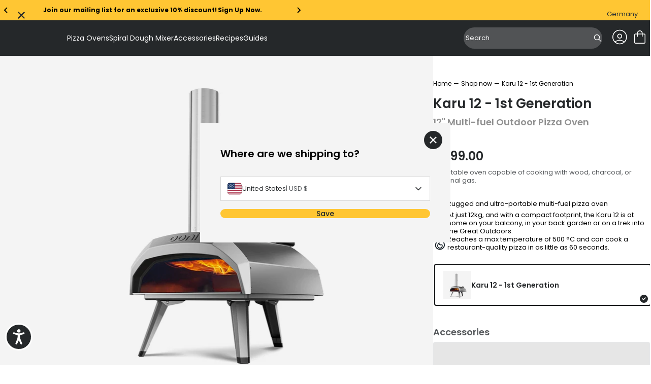

--- FILE ---
content_type: text/html; charset=utf-8
request_url: https://eu.ooni.com/products/ooni-karu?section_id=product-zoom-carousel
body_size: 665
content:
<div id="shopify-section-product-zoom-carousel" class="shopify-section"><uwp-product-zoom-carousel>
  <div class="product-zoom-carousel splide">
    <div class="splide__track">
      <div class="splide__list">
        
          <div class="product-zoom-carousel__slide splide__slide">
            


    
      <img src="//eu.ooni.com/cdn/shop/files/1000x1000-Ovens-ToScale-Karu12_1.webp?crop=center&amp;height=2048&amp;v=1749116001&amp;width=2048" alt="Ooni Karu 12 Multi-Fuel Pizza Oven - 1st Generation" srcset="//eu.ooni.com/cdn/shop/files/1000x1000-Ovens-ToScale-Karu12_1.webp?crop=center&amp;height=200&amp;v=1749116001&amp;width=200 200w, //eu.ooni.com/cdn/shop/files/1000x1000-Ovens-ToScale-Karu12_1.webp?crop=center&amp;height=400&amp;v=1749116001&amp;width=400 400w, //eu.ooni.com/cdn/shop/files/1000x1000-Ovens-ToScale-Karu12_1.webp?crop=center&amp;height=640&amp;v=1749116001&amp;width=640 640w, //eu.ooni.com/cdn/shop/files/1000x1000-Ovens-ToScale-Karu12_1.webp?crop=center&amp;height=800&amp;v=1749116001&amp;width=800 800w" width="2048" height="2048" loading="eager" sizes="(min-width: 1200px) 50vw, (min-width: 750px) 75vw, 100vw" fetchpriority="high">
    
  

          </div>
        
          <div class="product-zoom-carousel__slide splide__slide">
            


    
      <img src="//eu.ooni.com/cdn/shop/files/2048x2048-PDP-Karu12-Front-WPizza.webp?crop=center&amp;height=2048&amp;v=1749116001&amp;width=2048" alt="Karu 12 multi-fuel pizza oven  " srcset="//eu.ooni.com/cdn/shop/files/2048x2048-PDP-Karu12-Front-WPizza.webp?crop=center&amp;height=200&amp;v=1749116001&amp;width=200 200w, //eu.ooni.com/cdn/shop/files/2048x2048-PDP-Karu12-Front-WPizza.webp?crop=center&amp;height=400&amp;v=1749116001&amp;width=400 400w, //eu.ooni.com/cdn/shop/files/2048x2048-PDP-Karu12-Front-WPizza.webp?crop=center&amp;height=640&amp;v=1749116001&amp;width=640 640w, //eu.ooni.com/cdn/shop/files/2048x2048-PDP-Karu12-Front-WPizza.webp?crop=center&amp;height=800&amp;v=1749116001&amp;width=800 800w" width="2048" height="2048" loading="lazy" sizes="(min-width: 1200px) 50vw, (min-width: 750px) 75vw, 100vw" fetchpriority="auto">
    
  

          </div>
        
          <div class="product-zoom-carousel__slide splide__slide">
            


    
      <img src="//eu.ooni.com/cdn/shop/files/2048x2048-PDP-Karu12-45Wdoor.webp?crop=center&amp;height=2048&amp;v=1749116001&amp;width=2048" alt="Karu 12 multi-fuel pizza oven  with door closed" srcset="//eu.ooni.com/cdn/shop/files/2048x2048-PDP-Karu12-45Wdoor.webp?crop=center&amp;height=200&amp;v=1749116001&amp;width=200 200w, //eu.ooni.com/cdn/shop/files/2048x2048-PDP-Karu12-45Wdoor.webp?crop=center&amp;height=400&amp;v=1749116001&amp;width=400 400w, //eu.ooni.com/cdn/shop/files/2048x2048-PDP-Karu12-45Wdoor.webp?crop=center&amp;height=640&amp;v=1749116001&amp;width=640 640w, //eu.ooni.com/cdn/shop/files/2048x2048-PDP-Karu12-45Wdoor.webp?crop=center&amp;height=800&amp;v=1749116001&amp;width=800 800w" width="2048" height="2048" loading="lazy" sizes="(min-width: 1200px) 50vw, (min-width: 750px) 75vw, 100vw" fetchpriority="auto">
    
  

          </div>
        
          <div class="product-zoom-carousel__slide splide__slide">
            


    
      <img src="//eu.ooni.com/cdn/shop/files/2048x2048-PDP-Karu12-Front.webp?crop=center&amp;height=2048&amp;v=1749116001&amp;width=2048" alt="Karu 12 multi-fuel pizza oven  " srcset="//eu.ooni.com/cdn/shop/files/2048x2048-PDP-Karu12-Front.webp?crop=center&amp;height=200&amp;v=1749116001&amp;width=200 200w, //eu.ooni.com/cdn/shop/files/2048x2048-PDP-Karu12-Front.webp?crop=center&amp;height=400&amp;v=1749116001&amp;width=400 400w, //eu.ooni.com/cdn/shop/files/2048x2048-PDP-Karu12-Front.webp?crop=center&amp;height=640&amp;v=1749116001&amp;width=640 640w, //eu.ooni.com/cdn/shop/files/2048x2048-PDP-Karu12-Front.webp?crop=center&amp;height=800&amp;v=1749116001&amp;width=800 800w" width="2048" height="2048" loading="lazy" sizes="(min-width: 1200px) 50vw, (min-width: 750px) 75vw, 100vw" fetchpriority="auto">
    
  

          </div>
        
          <div class="product-zoom-carousel__slide splide__slide">
            


    
      <img src="//eu.ooni.com/cdn/shop/files/2048x2048-PDP-Karu12-Back.webp?crop=center&amp;height=2048&amp;v=1749116001&amp;width=2048" alt="back view of the Karu 12 multi-fuel pizza oven  " srcset="//eu.ooni.com/cdn/shop/files/2048x2048-PDP-Karu12-Back.webp?crop=center&amp;height=200&amp;v=1749116001&amp;width=200 200w, //eu.ooni.com/cdn/shop/files/2048x2048-PDP-Karu12-Back.webp?crop=center&amp;height=400&amp;v=1749116001&amp;width=400 400w, //eu.ooni.com/cdn/shop/files/2048x2048-PDP-Karu12-Back.webp?crop=center&amp;height=640&amp;v=1749116001&amp;width=640 640w, //eu.ooni.com/cdn/shop/files/2048x2048-PDP-Karu12-Back.webp?crop=center&amp;height=800&amp;v=1749116001&amp;width=800 800w" width="2048" height="2048" loading="lazy" sizes="(min-width: 1200px) 50vw, (min-width: 750px) 75vw, 100vw" fetchpriority="auto">
    
  

          </div>
        
          <div class="product-zoom-carousel__slide splide__slide">
            


    
      <img src="//eu.ooni.com/cdn/shop/products/karu12.jpg?crop=center&amp;format=webp&amp;height=2048&amp;v=1749116001&amp;width=2048" alt="karu 12 pizza oven" srcset="//eu.ooni.com/cdn/shop/products/karu12.jpg?crop=center&amp;format=webp&amp;height=200&amp;v=1749116001&amp;width=200 200w, //eu.ooni.com/cdn/shop/products/karu12.jpg?crop=center&amp;format=webp&amp;height=400&amp;v=1749116001&amp;width=400 400w, //eu.ooni.com/cdn/shop/products/karu12.jpg?crop=center&amp;format=webp&amp;height=640&amp;v=1749116001&amp;width=640 640w, //eu.ooni.com/cdn/shop/products/karu12.jpg?crop=center&amp;format=webp&amp;height=800&amp;v=1749116001&amp;width=800 800w" width="2048" height="2048" loading="lazy" sizes="(min-width: 1200px) 50vw, (min-width: 750px) 75vw, 100vw" fetchpriority="auto">
    
  

          </div>
        
          <div class="product-zoom-carousel__slide splide__slide">
            


    
      <img src="//eu.ooni.com/cdn/shop/products/karu12oven-option.jpg?crop=center&amp;format=webp&amp;height=2048&amp;v=1749116001&amp;width=2048" alt="karu 12 pizza oven" srcset="//eu.ooni.com/cdn/shop/products/karu12oven-option.jpg?crop=center&amp;format=webp&amp;height=200&amp;v=1749116001&amp;width=200 200w, //eu.ooni.com/cdn/shop/products/karu12oven-option.jpg?crop=center&amp;format=webp&amp;height=400&amp;v=1749116001&amp;width=400 400w, //eu.ooni.com/cdn/shop/products/karu12oven-option.jpg?crop=center&amp;format=webp&amp;height=640&amp;v=1749116001&amp;width=640 640w, //eu.ooni.com/cdn/shop/products/karu12oven-option.jpg?crop=center&amp;format=webp&amp;height=800&amp;v=1749116001&amp;width=800 800w" width="2048" height="2048" loading="lazy" sizes="(min-width: 1200px) 50vw, (min-width: 750px) 75vw, 100vw" fetchpriority="auto">
    
  

          </div>
        
          <div class="product-zoom-carousel__slide splide__slide">
            


    
      <img src="//eu.ooni.com/cdn/shop/products/OoniKaru-Hero-3.jpg?crop=center&amp;format=webp&amp;height=2048&amp;v=1749116001&amp;width=2048" alt="Ooni Karu 12 Multi-Fuel Pizza Oven - Ooni Europe" srcset="//eu.ooni.com/cdn/shop/products/OoniKaru-Hero-3.jpg?crop=center&amp;format=webp&amp;height=200&amp;v=1749116001&amp;width=200 200w, //eu.ooni.com/cdn/shop/products/OoniKaru-Hero-3.jpg?crop=center&amp;format=webp&amp;height=400&amp;v=1749116001&amp;width=400 400w, //eu.ooni.com/cdn/shop/products/OoniKaru-Hero-3.jpg?crop=center&amp;format=webp&amp;height=640&amp;v=1749116001&amp;width=640 640w, //eu.ooni.com/cdn/shop/products/OoniKaru-Hero-3.jpg?crop=center&amp;format=webp&amp;height=800&amp;v=1749116001&amp;width=800 800w" width="2048" height="2048" loading="lazy" sizes="(min-width: 1200px) 50vw, (min-width: 750px) 75vw, 100vw" fetchpriority="auto">
    
  

          </div>
        
          <div class="product-zoom-carousel__slide splide__slide">
            


    
      <img src="//eu.ooni.com/cdn/shop/products/OoniKaru-LaunchHeader.jpg?crop=center&amp;format=webp&amp;height=2048&amp;v=1749116001&amp;width=2048" alt="Ooni Karu 12 Multi-Fuel Pizza Oven - Ooni Europe" srcset="//eu.ooni.com/cdn/shop/products/OoniKaru-LaunchHeader.jpg?crop=center&amp;format=webp&amp;height=200&amp;v=1749116001&amp;width=200 200w, //eu.ooni.com/cdn/shop/products/OoniKaru-LaunchHeader.jpg?crop=center&amp;format=webp&amp;height=400&amp;v=1749116001&amp;width=400 400w, //eu.ooni.com/cdn/shop/products/OoniKaru-LaunchHeader.jpg?crop=center&amp;format=webp&amp;height=640&amp;v=1749116001&amp;width=640 640w, //eu.ooni.com/cdn/shop/products/OoniKaru-LaunchHeader.jpg?crop=center&amp;format=webp&amp;height=800&amp;v=1749116001&amp;width=800 800w" width="2048" height="2048" loading="lazy" sizes="(min-width: 1200px) 50vw, (min-width: 750px) 75vw, 100vw" fetchpriority="auto">
    
  

          </div>
        
          <div class="product-zoom-carousel__slide splide__slide">
            


    
      <video playsinline="playsinline" controls="controls" autoplay="autoplay" loop="loop" preload="none" muted="muted" aria-label="Ooni Karu 12 Multi-Fuel Pizza Oven - 1st Generation" poster="//eu.ooni.com/cdn/shop/products/57b6988ceea043b296fa1bced0072398.thumbnail.0000000000_2048x.jpg?v=1667475243"><source src="//eu.ooni.com/cdn/shop/videos/c/vp/57b6988ceea043b296fa1bced0072398/57b6988ceea043b296fa1bced0072398.HD-720p-1.6Mbps-10310004.mp4?v=0" type="video/mp4"><img src="//eu.ooni.com/cdn/shop/products/57b6988ceea043b296fa1bced0072398.thumbnail.0000000000_2048x.jpg?v=1667475243"></video>
    
  

          </div>
        
          <div class="product-zoom-carousel__slide splide__slide">
            


    
      <img src="//eu.ooni.com/cdn/shop/products/GR21744-Karu12-UK.jpg?crop=center&amp;format=webp&amp;height=2048&amp;v=1749116001&amp;width=2048" alt="Ooni Karu 12 Multi-Fuel Pizza Oven" srcset="//eu.ooni.com/cdn/shop/products/GR21744-Karu12-UK.jpg?crop=center&amp;format=webp&amp;height=200&amp;v=1749116001&amp;width=200 200w, //eu.ooni.com/cdn/shop/products/GR21744-Karu12-UK.jpg?crop=center&amp;format=webp&amp;height=400&amp;v=1749116001&amp;width=400 400w, //eu.ooni.com/cdn/shop/products/GR21744-Karu12-UK.jpg?crop=center&amp;format=webp&amp;height=640&amp;v=1749116001&amp;width=640 640w, //eu.ooni.com/cdn/shop/products/GR21744-Karu12-UK.jpg?crop=center&amp;format=webp&amp;height=800&amp;v=1749116001&amp;width=800 800w" width="2048" height="2048" loading="lazy" sizes="(min-width: 1200px) 50vw, (min-width: 750px) 75vw, 100vw" fetchpriority="auto">
    
  

          </div>
        
          <div class="product-zoom-carousel__slide splide__slide">
            


    
      <img src="//eu.ooni.com/cdn/shop/files/2048x2048-PDP-Karu12-45Hero.webp?crop=center&amp;height=2048&amp;v=1749116001&amp;width=2048" alt="Karu 12 multi-fuel pizza oven  " srcset="//eu.ooni.com/cdn/shop/files/2048x2048-PDP-Karu12-45Hero.webp?crop=center&amp;height=200&amp;v=1749116001&amp;width=200 200w, //eu.ooni.com/cdn/shop/files/2048x2048-PDP-Karu12-45Hero.webp?crop=center&amp;height=400&amp;v=1749116001&amp;width=400 400w, //eu.ooni.com/cdn/shop/files/2048x2048-PDP-Karu12-45Hero.webp?crop=center&amp;height=640&amp;v=1749116001&amp;width=640 640w, //eu.ooni.com/cdn/shop/files/2048x2048-PDP-Karu12-45Hero.webp?crop=center&amp;height=800&amp;v=1749116001&amp;width=800 800w" width="2048" height="2048" loading="lazy" sizes="(min-width: 1200px) 50vw, (min-width: 750px) 75vw, 100vw" fetchpriority="auto">
    
  

          </div>
        
      </div>
    </div>
  </div>
</uwp-product-zoom-carousel>
</div>

--- FILE ---
content_type: text/css
request_url: https://forms.ooni.com/s3awjbnctc/custom_fonts/c5fe010e-5d55-4368-b91e-49850a22b662.css?cb=639008004427724032
body_size: -168
content:
@font-face {
font-family:'MuseoSans700';
font-weight: normal;
src: url('https://s3.lightboxcdn.com/vendors/50c0f4e2-a3d2-4d23-8533-13861f4b532a/uploads/336a3ce1-a0c5-4b02-9b6d-022562f06988/MuseoSans700.ttf') format('truetype');
}

--- FILE ---
content_type: image/svg+xml
request_url: https://eu.ooni.com/cdn/shop/files/ooni-passion-value_1.svg?crop=center&height=50&v=1745604955&width=50
body_size: -372
content:
<svg xmlns="http://www.w3.org/2000/svg" viewBox="0 0 512 512"><path fill="#192228" d="m243 483.8c-42.8 0-85.4-14.6-116.8-40.1c-26.4-21.4-57.9-61-57.9-127.4c0-69.6 40.7-113.3 76.6-152c32.8-35.2 63.7-68.5 63.9-118.2l.1-25.5c0-2.2 2.4-3.5 4.2-2.4L235 31.3c21.2 12.6 67.3 49 107.6 97.6c35.8 43.2 78.5 110.2 78.5 184c0 110-105.3 170.9-178.1 170.9zm.7-403.7c-1.6-1.3-4-.5-4.5 1.5c-10.7 43.9-40.2 75.6-68.9 106.4c-34.6 37.2-67.4 72.4-67.4 128.3c0 41.8 15.6 76.5 45.1 100.5c25.3 20.5 59.9 32.3 94.9 32.3c30.7 0 66.7-13.8 93.9-36c22.6-18.4 49.5-50.7 49.5-100.2c0-63.5-38.4-123.1-70.6-161.9c-24.4-29.5-51.4-54.3-72.2-71zm3.1 357.7c-26 0-51.1-10.2-69.9-28.8c-21.2-20.8-32-49.7-29.9-79.2c3.4-45.4 27.4-81.2 54.3-105.5c16.3-14.7 25.2-20.5 29.7-22.8c1.7-.9 3.7 .6 3.4 2.5l-5.8 36.1c0 .2-4.6 25.2 9.7 39c12.4 12 37.5 14 72.6 5.9l6.4-1.5c2.5-.6 5.1 .4 6.6 2.4l4 5.2c1.2 1.6 11.9 16.2 14 35.8c5.9 56.1-30.9 104.5-83.9 110.2c-.8 .1-1.6 .2-2.4 .2c-3 .3-6 .4-8.9 .4zM198.6 279c-.9-2.2-3.8-2.4-5.1-.5c-9.8 15.4-14.3 31.9-16 54.2h0c-1.5 20.6 6.1 40.7 20.8 55.3c14.6 14.4 34.6 21.6 54.7 19.7c.6-.1 1.3-.1 1.9-.2c35.9-3.9 60.7-37.5 56.6-76.7c-.3-3.1-1.1-6.1-2-8.7c-.5-1.3-1.8-2.1-3.2-1.9c-41.7 7.1-72.8 .9-92.5-18.3c-7.2-7-12.1-15-15.3-23z"></path></svg>

--- FILE ---
content_type: text/javascript
request_url: https://eu.ooni.com/cdn/shop/t/335/assets/__vite-faqs-tabs.B9A8MD8S.js
body_size: -474
content:
class i extends HTMLElement{constructor(){super(),this.triggers=[],this.categoriesParent=null,this.collapsibleButton=null}connectedCallback(){if(this.triggers=[...this.querySelectorAll(".faqs__tab--radio")],this.categoriesParent=this.querySelector(".faqs__categories"),this.collapsibleButton=this.querySelector(".faqs__collapsible-button"),this.categoriesParent){const t=this.categoriesParent.scrollHeight+1e3;this.style.setProperty("--max-height",`${t}px`)}this.attachEventHandlers()}attachEventHandlers(){this.triggers.forEach((t,e)=>{t.addEventListener("change",()=>{if(!this.categoriesParent)return;this.categoriesParent.setAttribute("active-category",String(e+1));const s=this.categoriesParent.scrollHeight;this.style.setProperty("--max-height",`${s}px`)})}),this.collapsibleButton&&this.collapsibleButton.addEventListener("click",()=>{!this.categoriesParent||!this.collapsibleButton||(this.categoriesParent.classList.toggle("is-collapsed"),this.collapsibleButton.classList.toggle("is-collapsed"))})}}customElements.define("uwp-faqs-tabs",i);


--- FILE ---
content_type: text/javascript
request_url: https://eu.ooni.com/cdn/shop/t/335/assets/__vite-hot-spot.h_roiJ4d.js
body_size: -243
content:
class i extends HTMLElement{constructor(){super(),this.repeatCount=0,this.triggers=[...this.querySelectorAll(".hot-spot__swatch-radio")],this.hotSpotPoints=[...this.querySelectorAll(".hot-spot__point-radio")],this.swatches=[...this.querySelectorAll('[js-hot-spot="swatch"]')],this.slider=this.querySelector("uwp-carousel"),this.colorScheme1=this.dataset.colorScheme1||"",this.colorScheme2=this.dataset.colorScheme2||""}connectedCallback(){this.attachEventHandlers()}attachEventHandlers(){this.triggers.forEach(s=>{s.addEventListener("change",()=>{const t=this.getAttribute("data-variant")==="1"?"2":"1",e=t==="1"?this.colorScheme1:this.colorScheme2;this.setAttribute("data-variant",String(t)),this.className=`hot-spot color-${e}`})}),this.hotSpotPoints.forEach(s=>{s.addEventListener("change",t=>{var o;const e=t.currentTarget;if(!e)return;const r=Number(e.dataset.slideIndex||1);(o=this.slider)!=null&&o.carousel&&this.slider.carousel.go(r)})}),this.swatches.forEach(s=>{s.addEventListener("keydown",t=>{if(t.key==="Enter"||t.key===" "){const e=t.target;e&&e.click()}})}),this.setSliderMoveHandler()}setSliderMoveHandler(){var s;if(!((s=this.slider)!=null&&s.carousel)){setTimeout(this.setSliderMoveHandler.bind(this),1e3);return}this.repeatCount>=5||(this.repeatCount++,this.slider.carousel.on("move",t=>{const e=this.hotSpotPoints[t];e&&(e.checked=!0)}))}}customElements.define("uwp-hot-spot",i);


--- FILE ---
content_type: image/svg+xml
request_url: https://eu.ooni.com/cdn/shop/files/ooni-karu-12.svg?crop=center&height=50&v=1745604903&width=50
body_size: 46
content:
<svg viewBox="0 0 512 512" xmlns="http://www.w3.org/2000/svg"><path d="m250.8 363.7l-6.4-6.4 6.4-6.4h9.7l6.4 6.4c-2.5 2.5-3.9 3.9-6.4 6.4h-9.7zm143 28.8l-.2 7.5-15-.4 .2-7.5s0-.8 0-1.8h-2.2c.2 1.2 .3 2 .3 2h-.7c0 8.6-6.2 15.4-14.2 17.1l19.1 93.6c.4 2.2-.1 4.5-1.5 6.2c-1.4 1.7-3.6 2.8-5.8 2.8h-17.7c-3.2 0-6-2-7.1-5l-34.2-96.9h-34.8l-6.7 94.7c-.3 3.9-3.5 6.9-7.3 7l-9.7 .2-10.4-.2c-3.9-.1-7-3.1-7.3-7l-6.7-94.7h-34.8L162.9 507c-1 3-3.9 5-7.1 5h-17.7c-2.3 0-4.4-1-5.8-2.8c-1.4-1.8-2-4-1.5-6.2l19.1-93.6c-8-1.7-14.2-8.5-14.2-17h-.9s.1-.9 .3-2h-2c0 1.1 0 1.8 0 1.8l.2 7.5-15 .4-.2-7.5c0-1.5-.7-35.9 3.1-53.7c.2-1 .6-1.9 1.2-2.8c.8-1.2 21.1-29.5 54.5-50.4c.6-.4 1.3-.7 2.1-.9c1-.3 17.5-4.5 41.7-7V164.9c-2.1-1.3-3.7-3.3-3.7-5.9s1.6-4.6 3.7-5.9V7.5c0-4.1 3.4-7.5 7.5-7.5h56c4.1 0 7.5 3.4 7.5 7.5v144.3c3.7 .5 6.6 3.4 6.6 7.1s-2.9 6.6-6.6 7.1v111.6c23.9 2.6 40.3 6.7 41.2 7c.7 .2 1.4 .5 2.1 .9c33.4 20.9 53.6 49.2 54.5 50.4c.6 .8 1 1.8 1.2 2.8c3.9 17.8 3.1 52.2 3.1 53.7zM235.7 15v143.9s0 0 0 0 0 0 0 0v116.7h41V159s0 0 0 0 0 0 0 0V15h-41zm-50.1 319.4c-8.8 4.5-25.3 20.4-25.3 20.4c-2.2 6.6-4.8 20.9-6.3 30h203.7c-1.5-9.1-4.1-23.5-6.3-30c0 0-16.5-15.9-25.3-20.4c0 0-14.7-8.9-70.3-8.9c-55.6 0-70.3 8.9-70.3 8.9zm-4.4 75.8h-16.1L147.4 497h3.2l30.6-86.9zm83.9 0h-18.2l6.2 86.8 2.9 .1 2.9-.1 6.2-86.8zm99.6 86.9l-17.7-86.9h-16.1l30.6 86.9h3.2zm9.4-121.7h4.7c-.2-10.3-.8-23.1-2.4-31.8c-4.1-5.4-21.8-27.7-48.3-44.6c-6-1.4-35.9-8.2-72.1-8.2s-66.1 6.8-72.1 8.2c-26.4 16.9-44.2 39.1-48.3 44.6c-1.6 8.7-2.2 21.5-2.4 31.8h4.5c1.5-8.5 3.6-18.8 5.9-28.5c0 0 20-22.3 45.5-35c0 0 21.5-5.4 66.7-5.5h0s.1 0 .1 0 .1 0 .1 0h0c45.2 0 66.7 5.5 66.7 5.5c25.5 12.6 45.5 35 45.5 35c2.3 9.6 4.4 20 5.9 28.5z"></path></svg>

--- FILE ---
content_type: text/javascript
request_url: https://eu.ooni.com/cdn/shop/t/335/assets/__vite-index.BY2qyniC.js
body_size: 5051
content:
import{g as e,w as ie,r as se}from"./__vite-preact-custom-element.esm.CCl8Z-9a.js";import{p as P,_ as y,F as E}from"./__vite-hooks.module.BSHYcQxU.js";import{N as ae,x as re}from"./__vite-compat.module.DWj0hgNH.js";import{P as D}from"./__vite-ProductPrice.DEruSaiZ.js";import{f as z}from"./__vite-currency.wZBLyXyz.js";import{e as J,h as ne,m as Z}from"./__vite-utils.irIIYhcb.js";import{d as ce}from"./__vite-richTextConverter.BKolecSZ.js";const oe=ae(({closeDrawer:t,itemCount:c},o)=>e("div",{className:"minicart__header"},e("div",{className:"minicart__header-wrapper"},e("h2",{className:"minicart__header-title title-6--semi"},e("span",{className:"minicart__header-icon",dangerouslySetInnerHTML:{__html:window.themeVars.icons.tickSimple}}),window.themeVars.strings.accessibility.myCart,c&&e("span",{className:"minicart__header-count"},"(",c,")")),e("button",{ref:o,className:"minicart__close","aria-label":window.themeVars.strings.accessibility.cartClose,type:"button",onClick:t},e("span",{className:"minicart__close-icon",dangerouslySetInnerHTML:{__html:window.themeVars.icons.close}})))));function le({item:t,methods:c}){var d,m,I,H;const o=Number(((d=t?.properties)==null?void 0:d[`_compare_at_price-${t.product_id}`])||0),[h,v]=P(o),{removeItem:N,removeItemWithGift:C,updateCart:f}=c,V=t.properties._urgency_msg||"",T=t.properties._preorder||"",x=Number(((m=t?.properties)==null?void 0:m[`_product_price-${t.product_id}`])||1/0),$=Math.min(x,Number(t.final_price||0)),l=t.unit_price,g=t.unit_price_measurement,k=t.properties._isBogoGift||t.properties._isFreeGift,M=t.properties._giftProductId,s=`minicart-qty-${t.id}`,r=(L,q)=>{const S={};L.forEach(F=>{S[F]=q}),f(S)};return y(()=>{h||(async q=>{var S,F;try{const B=await(await fetch(`${window.location.origin}/products/${q}.json`)).json(),A=(F=(S=B?.product)==null?void 0:S.variants.find(Q=>Q.id===t.variant_id))==null?void 0:F.compare_at_price;A&&v(A*100)}catch{console.error("Failed to get product data for .${productHandle}'.")}})(t.handle)},[h]),e("div",{className:"minicart__item",role:"group","aria-label":`${window.themeVars.strings.accessibility.cartItem}: ${t.product_title}`},e("div",{className:"minicart__item-wrapper"},e("div",{className:"minicart__item-image-column"},e("a",{className:"minicart__item-image",href:t.url},e("img",{src:t.image,alt:t.title,className:"minicart__item-image"}))),e("div",{className:"minicart__item-info"},V&&e(de,null),e("div",{className:"minicart__item-wrapper"},e("div",{className:"minicart__item-inner"},e("div",{className:"minicart__item-title"},t.properties[`_subtitle-${t.product_id}`]?e(re.Fragment,null,e("h3",{className:"text-medium--semi"},e("a",{href:t.url},window.themeVars.config.productTitle.useTitleMetafieldCart&&t.properties[`_title-${t.product_id}`]||t.product_title)),e("p",{className:"text-small"},t.properties[`_subtitle-${t.product_id}`])):e("h3",{className:"text-medium--semi"},e("a",{href:t.url},t.product_title))),!t.product_has_only_default_variant&&e("div",{className:"minicart__item-options"},t.options_with_values.map(L=>e("p",{key:L.name,className:"minicart__item-option text-small"},L.name,": ",L.value))),T&&e("div",{className:"minicart__preorder"},e("span",{className:"minicart__preorder-text text-small--semi"},T))),e("div",{className:"minicart__item-line","data-no-stock-message":""},e("div",{className:"minicart__item-price-wrapper"},k?e("div",{className:"cart__item-gift-badge",dangerouslySetInnerHTML:{__html:window.themeVars.strings.cart.gifts.itemLabel}}):e(D,{product:{compare_at_price:`${h}`,price:`${$}`,unit_price:l,unit_price_measurement:g},priceClass:"minicart__item-price text-medium--semi",inCents:!0})))),e("div",{className:"minicart__actions"},e("div",{className:"minicart__quantity"},e("label",{id:`${s}-label`,htmlFor:s,className:"visually-hidden"},window.themeVars.strings.accessibility.quantityFor.replace("{{ product_title }}",t.product_title)),e("input",{onClick:()=>r(M?[t.key,M]:[t.key],(t.quantity-1).toString()),type:"button",value:"-",className:`minus ${k?"is-hidden":""}`,"aria-label":window.themeVars.strings.accessibility.minus}),e("input",{type:"number",step:"1",min:"1",max:"",readOnly:!0,name:"quantity",value:t.quantity,title:"Qty",className:"quantity",size:4,id:s,"aria-labelledby":`${s}-label`}),e("input",{onClick:()=>r(M?[t.key,M]:[t.key],(t.quantity+1).toString()),type:"button",value:"+",className:`plus ${k?"is-hidden":""}`,"aria-label":window.themeVars.strings.accessibility.plus})),e("button",{onClick:()=>t.properties._giftProductId?C(t.id,t.properties._giftProductId):N(t.id),className:"minicart__delete text-small"},window.themeVars.strings.cart.remove)))),((I=t.metafields)==null?void 0:I.availability_note)&&e("div",{className:"availability-note"},e("span",null,e("svg",{xmlns:"http://www.w3.org/2000/svg",viewBox:"0 0 640 512",width:"30",height:"30"},e("path",{fill:"#262527",d:"M64 32C46.3 32 32 46.3 32 64l0 288c0 17.7 14.3 32 32 32l5.5 0c13.2-37.3 48.7-64 90.5-64s77.4 26.7 90.5 64L384 384l0-320c0-17.7-14.3-32-32-32L64 32zm0 384c-35.3 0-64-28.7-64-64L0 64C0 28.7 28.7 0 64 0L352 0c35.3 0 64 28.7 64 64l0 32 65.3 0c14 0 27.3 6.1 36.4 16.8l78.7 91.8c7.5 8.7 11.6 19.8 11.6 31.2L608 384l16 0c8.8 0 16 7.2 16 16s-7.2 16-16 16l-48 0c0 53-43 96-96 96s-96-43-96-96l-128 0c0 53-43 96-96 96s-96-43-96-96zM416 224l154.9 0-77.5-90.4c-3-3.5-7.5-5.6-12.1-5.6L416 128l0 96zm0 32l0 88.4c17-15.2 39.4-24.4 64-24.4c41.8 0 77.4 26.7 90.5 64l5.5 0 0-128-160 0zM224 416A64 64 0 1 0 96 416a64 64 0 1 0 128 0zm256 64a64 64 0 1 0 0-128 64 64 0 1 0 0 128z"}))),e("p",null,(H=t.metafields)==null?void 0:H.availability_note)))}const de=()=>window.themeVars.config.badges.hidden?null:e("div",{className:"product-badges product-badges--minicart"},e("span",{className:"product-badges__badge"},e("span",{dangerouslySetInnerHTML:{__html:window.themeVars.icons.saleTag},className:"product-badges__badge-icon"}),e("span",{className:"product-badges__badge-label text-breadcrumb"},window.themeVars.strings.collection.badges.sellingFast))),me=({enabledPaymentMethodSVGs:t,paymentMethodDisplayMode:c="automatic",customPaymentMethodIcons:o,limitPaymentMethodIconsDisplayed:h=!1,paymentMethodIconsLimit:v=6})=>{const N=c==="manual"?o:t,C=h?N.slice(0,v):N;return e("div",{className:"payment-method-icons"},C.map(({icon:f,label:V},T)=>e("div",{key:T,className:"payment-method-icons__icon"},f.trim().startsWith("<svg")?e("span",{className:"payment-icon","aria-label":V,dangerouslySetInnerHTML:{__html:f}}):e("img",{src:f,alt:V,width:30}))))},ue=({message:t,iconType:c="info"})=>e("div",{className:"notification-banner"},c==="info"&&e("svg",{xmlns:"http://www.w3.org/2000/svg",width:"16",height:"16",viewBox:"0 0 24 24",fill:"none",stroke:"var(--color-grey-700)",strokeWidth:"2",strokeLinecap:"round",strokeLinejoin:"round",className:"lucide lucide-info"},e("circle",{cx:"12",cy:"12",r:"10"}),e("path",{d:"M12 16v-4"}),e("path",{d:"M12 8h.01"})),e("div",{dangerouslySetInnerHTML:{__html:t}}));function _e({products:t,cartData:c,cartItems:o,methods:h,suppressNextLineUpdate:v,limit:N=1,sectionTitle:C,sectionSubtitle:f}){const[V,T]=P([]),[x,$]=P(new Set),l=E(new Set),{addItem:g,removeItem:k}=h,M=({variantId:s,product:r})=>{$(d=>new Set(d).add(s)),c!=null&&c.items.some(d=>d.variant_id===s)?(v(),k(s)):(v(),g({id:s,quantity:1,properties:{_cart_upsell:"true",_subtitle:r.subtitle||"",_product_price:r.price,_dl_item_category_1:r.itemCategory1||"",_dl_item_category_2:r.itemCategory2||"",_dl_item_category_3:r.itemCategory3||"",_dl_product_name:r.productTitle||""}}))};return y(()=>{if(!o)return;const s=t.filter(m=>!o.some(I=>I.variant_id===m.id)),r=new Set,d=s.filter(m=>r.has(m.variantId)?!1:(r.add(m.variantId),!0));T(d.slice(0,N))},[o,t]),y(()=>{if(!c)return;const s=new Set(c.items.map(m=>m.variant_id)),r=l.current,d=new Set(x);x.forEach(m=>{const I=r.has(m),H=s.has(m);(I&&!H||!I&&H)&&d.delete(m)}),l.current=s,$(d)},[c]),V.length?e("div",{className:"related-bundles"},e("fieldset",{className:"related-bundles__fieldset"},e("div",{className:"cross-sell__title-section"},e("legend",null,e("h2",{className:"text-medium--semi"},C)),e("legend",null,e("p",{className:"text-small cross-sell__subtitle"},f))),e("div",{className:"related-bundles__group-wrapper "},V.map(s=>{const r=c?.items.some(m=>m.variant_id===s.variantId),d=x.has(s.variantId);return e("div",{key:s.variantId,className:`related-bundle__button-wrapper related-bundle ${r?"is-active":""} ${d?"loading":""}`},e("button",{type:"button",className:`related-bundle__button ${r?"is-active":""}`,disabled:!s.available||d,onClick:()=>{M({variantId:s.variantId,product:s})}},e("div",{className:"related-bundle__button-content"},e("div",{className:"related-bundle__content_container"},(s.featuredImage||s.productFeaturedImage)&&e("img",{src:`${s.featuredImage||s.productFeaturedImage}?width=200&height=200&crop=center&format=webp`,alt:s.title,height:"72",width:"72"}),e("div",{className:"related-bundle__info"},e("div",{className:"related-bundle__header"},e("div",null,e("p",{className:"text-medium--semi related-bundle__title"},s.productTitle),s.title&&!s.hasOnlyDefaultVariant&&e("p",{className:"text-small related-bundle__title"},s.title),s.productShortDescription&&e("p",{className:"text-small related-bundle__description"},ce(s.productShortDescription)))))),e("div",{className:"related-bundle__add-or-expand"},e(D,{product:{compare_at_price:`${s.compareAtPrice}`,price:`${s.price}`,unit_price:s.unitPrice,unit_price_measurement:s.unitPriceMeasurement},priceClass:"cross-sell__price",inCents:!0}),e("div",{className:"related-bundle__price-and-cta-container"},d?e("div",{className:"related-bundle__loading-icon",dangerouslySetInnerHTML:{__html:window.themeVars.icons.loadingSpinner}}):e(ie,null,e("div",{className:"related-bundle__check-icon",dangerouslySetInnerHTML:{__html:window.themeVars.icons.check}}),e("div",{className:"related-bundle__plus-icon",dangerouslySetInnerHTML:{__html:window.themeVars.icons.plus}})))))))})))):null}function pe(){var Y;const[t,c]=P(null),[o,h]=P([]),[v,N]=P(),[C,f]=P([]),[V,T]=P([]),[x,$]=P(window.themeVars.config.cart.showFreeShippingThreshold),l=E(document.querySelector("uwp-cart")),g=E(null),k=E(document.querySelector("uwp-drawer[modal-name=mobile-menu]")),M=E(null),s=E(null),r=window.themeVars.config.cart.freeShippingThreshold,d=t!=null&&t.total_price?Math.min(t.total_price/r*100,100):0,m=(t?.total_price??0)>=r,I=r-(t?.total_price??0),H=window.themeVars.config.cart.showCartUrgencyMessaging,L=window.themeVars.config.cart.cartUrgencyMessage;y(()=>{const i=t?.items.some(a=>{if(a.product_type.toLowerCase()==="grocery"||a.product_type.toLowerCase()==="Groceries Bundle")return!0});$(i?!1:window.themeVars.config.cart.showFreeShippingThreshold)},[t]),y(()=>{const i=document.querySelector("uwp-drawer[modal-name=mini-cart-drawer]");i&&(g.current=i)},[]),y(()=>{const i=l.current;if(!i)return;const a=i.cartData;a&&(N(a.items_subtotal_price),c(a));const n=new MutationObserver(p=>{p.forEach(u=>{if(u.type==="attributes"&&u.attributeName==="cart-data"){const w=u.target.cartData;N(w.items_subtotal_price),c(w)}})});return n.observe(i,{attributes:!0}),()=>n.disconnect()},[]);const q=E(!1);y(()=>{if(t){if(q.current){q.current=!1;return}h(t.items)}},[t]),y(()=>{ee()},[t]),y(()=>{te()},[o]),y(()=>{const i=()=>{s.current=document.activeElement,setTimeout(()=>{var _;(_=M.current)==null||_.focus()},100)},a=()=>{s.current&&typeof s.current.focus=="function"&&s.current.focus(),s.current=null},n=_=>{var U,O,R;const b=_;if((U=b.detail)!=null&&U.token||(O=b.detail)!=null&&O.id){if(!((R=g.current)!=null&&R.classList.contains("is-open"))){S();return}S(!1)}},p=J({eventName:"minicart:opened",action:"listen",callback:i}),u=J({eventName:"modal:closed:mini-cart-drawer",action:"listen",callback:a}),w=J({eventName:"cart:updated",action:"listen",callback:n});return()=>{p(),u(),w()}},[]);const S=(i=!0)=>{if(window.themeVars.store.template==="cart")return;const a=k.current;a&&a.hideDrawer(),g.current?g.current.showDrawer():console.error("miniCartDrawerRef.current is null"),i&&ne(document.dispatchEvent(new CustomEvent("minicart:opened")),1e3)},F=()=>{g.current?(t!=null&&t.items&&h(t.items),g.current.hideDrawer()):console.error("miniCartDrawerRef.current is null")},G=(i,a)=>{l.current&&l.current.changeItemQuantity(i,a+1)},B=(i,a)=>{l.current&&l.current.changeItemQuantity(i,a-1)},A=i=>{l.current&&l.current.changeItemQuantity(i,0)},Q=async(i,a)=>{var W;const n=i.currentTarget;n&&(n.disabled=!0);const p=(W=n.closest(".minicart__bundle"))==null?void 0:W.querySelector("select"),u=p.options[p.selectedIndex],{productName:w,productSubtitle:_,productCategory1:b,productCategory2:U,productCategory3:O,productPrice:R}=u.dataset;j({id:p.value,quantity:a,properties:{_subtitle:_||"",_product_price:R||"",_dl_item_category_1:b||"",_dl_item_category_2:U||"",_dl_item_category_3:O||"",_dl_product_name:w||""}})},j=i=>{l.current&&l.current.addItem(i)},K=i=>{l.current&&l.current.sendCartUpdate({updates:i})},ee=async()=>{if(!(t!=null&&t.items.length))return;const i=window.themeVars.config.cart.bundleCollection;if(i.length>0){const _=i.filter(b=>!(t!=null&&t.items.some(U=>Number(U.product_id)===b.id)));f(_);return}const a=t?.items,n=[];a?.forEach(_=>n.push(Z(_.handle)));const u=(await Promise.all(n)).flatMap(_=>_.cartBundles);if(!u.length)return;const w=u.filter(_=>!(t!=null&&t.items.some(b=>b.product_id===_.id)));f(w)},te=async()=>{if(!o.length)return;const i=o,a=[];i?.forEach(u=>a.push(Z(u.handle)));const p=(await Promise.all(a)).flatMap(u=>u.checkoutUpsells);p.length&&T(p)},X=(i,a)=>{!i||!a||!l.current||l.current.sendCartUpdate({updates:{[i]:"0",[a]:"0"}})};return e("div",{className:`minicart__container ${t!=null&&t.item_count?"":"is-empty"}`},e("button",{onClick:()=>S(),className:"minicart__toggle","aria-label":t!=null&&t.item_count&&t.item_count>0?window.themeVars.strings.accessibility.cartOpenHasItems:window.themeVars.strings.accessibility.cartOpenEmpty},e("span",{className:"minicart__toggle-icon","aria-hidden":"true",dangerouslySetInnerHTML:{__html:window.themeVars.icons.cart}}),!!(t!=null&&t.item_count)&&e("span",{className:"minicart__toggle-count"})),e("uwp-drawer",{"modal-name":"mini-cart-drawer",className:"drawer minicart__drawer","aria-hidden":"true","drawer-direction":"right",ref:g},e("div",{className:"modal__overlay",tabIndex:-1,"data-close-drawer":!0,onClick:()=>{t!=null&&t.items&&h(t.items)}}),e("aside",{className:`drawer__container ${C.length>0?"drawer__container--has-bundles":""}`,role:"dialog","aria-modal":"true","js-uwp-modal":"modal"},C.length>0?e("div",{className:"minicart__bundles"},e("h3",{className:"minicart__bundles-title title-6--semi"},window.themeVars.strings.cart.bundlesTitle),C.map(i=>{var a;return e("div",{className:"minicart__bundle",key:i.id,role:"group","aria-label":`${window.themeVars.strings.accessibility.bundleItem}: ${i.title}`},e("img",{className:"minicart__bundle-image",src:i.image,alt:i.title,width:"50",height:"50"}),e("div",{className:"minicart__bundle-content"},e("div",{className:"minicart__bundle-info"},e("h4",{className:"minicart__bundle-title text-small--semi"},i.title),e("select",{id:`${i.id}-variant`,className:`minicart__bundle-variant ${i.variants.length===1?"is-hidden":""}`,name:`${i.id}-variant`,"aria-label":`${window.themeVars.strings.accessibility.selectVariantFor} ${i.title}`,defaultValue:(a=i.variants[0])==null?void 0:a.id,onChange:n=>{var _;const p=Number(n.currentTarget.value),u=i.variants.find(b=>Number(b.id)===p),w=(_=n.currentTarget.closest(".minicart__bundle"))==null?void 0:_.querySelector(".minicart__bundle-price");w&&u&&(w.innerHTML=z(u.price))}},i.variants.map(n=>e("option",{key:n.id,value:n.id,"data-product-name":i.title,"data-product-subtitle":i.subtitle,"data-product-category1":i.itemCategory1,"data-product-category2":i.itemCategory2,"data-product-category3":i.itemCategory3,"data-product-price":n.price},n.title," - ",z(n.price)))),i.description?e("div",{className:"minicart__bundle-description text-x-small"},i.description):null),e("div",{className:"minicart__bundle-actions"},e("p",{className:"minicart__bundle-price text-small",dangerouslySetInnerHTML:{__html:i.priceVaries?`${window.themeVars.strings.cart.bundlePriceVaries.replace("{{ price }}",i.price)}`:i.price}}),e("button",{className:"minicart__bundle-add",type:"button",onClick:n=>{Q(n,1)}},e("span",{dangerouslySetInnerHTML:{__html:window.themeVars.icons.plus}})))))})):null,e("div",{className:"minicart__main"},e(oe,{ref:M,itemCount:t?.item_count||0,closeDrawer:F}),e("div",{className:"minicart__body","js-modal":"scrollElement"},x&&e("div",{className:"minicart__footer-free-shipping"},e("div",{className:"minicart__footer-free-shipping-header"},e("span",{dangerouslySetInnerHTML:{__html:window.themeVars.icons.delivery}}),e("p",{className:"minicart__footer-free-shipping-title text-small"},m?window.themeVars.strings.cart.freeShippingAchieved:`${window.themeVars.strings.cart.freeShipping.replace("{{ amount }}",z(I,!0,!0))}`)),e("div",{className:"minicart__footer-free-shipping-bar",role:"progressbar","aria-label":"Free shipping progress","aria-valuemin":0,"aria-valuemax":100,"aria-valuenow":Math.round(d),"aria-busy":"false"},e("div",{className:"minicart__footer-free-shipping-progress",style:{width:`${d}%`}}))),H&&e(ue,{message:L,iconType:"info"}),((Y=t?.sections)==null?void 0:Y["cart-compatibility"])&&e("div",{dangerouslySetInnerHTML:{__html:t.sections["cart-compatibility"]}}),e("div",{className:"minicart__items-list"},o?.map(i=>e(le,{methods:{increaseQuantity:G,decreaseQuantity:B,removeItem:A,removeItemWithGift:X,updateCart:K,addItem:j},key:i.id,item:i}))),o?.length>0&&window.themeVars.config.cart.crossSell.enabled&&e(_e,{products:V,cartData:t,cartItems:o,methods:{increaseQuantity:G,decreaseQuantity:B,removeItem:A,removeItemWithGift:X,updateCart:K,addItem:j},suppressNextLineUpdate:()=>{q.current=!0},limit:window.themeVars.config.cart.crossSell.limit,sectionTitle:window.themeVars.config.cart.crossSell.title,sectionSubtitle:window.themeVars.config.cart.crossSell.subtitle})),e("div",{className:"minicart__body--empty"},e("p",{className:"minicart__message text-m"},window.themeVars.strings.cart.myCartEmpty)),e("div",{className:"minicart__footer"},e("div",{className:"minicart__footer-totals"},v&&e("span",{className:"minicart__footer-total minicart__footer-subtotal"},e("p",{className:"minicart__footer-total-label text-medium--semi"},window.themeVars.strings.cart.subtotal),e("p",{className:"minicart__footer-total-value text-medium--semi"},z(v,!0,!0))),e("span",{className:"minicart__footer-total"},e("p",{className:"minicart__footer-total-label text-medium"},window.themeVars.strings.cart.shippingTitle),e("p",{className:"minicart__footer-total-value text-medium"},m&&x?window.themeVars.strings.cart.freeShippingAchievedMini:window.themeVars.strings.cart.calculatedAtCheckout))),e("div",{className:"minicart__footer-actions"},e("a",{href:`${window.themeVars.routes.normalised_root}checkout`,className:"minicart__footer-checkout btn btn--secondary"},e("span",{dangerouslySetInnerHTML:{__html:window.themeVars.icons.lock}}),window.themeVars.strings.accessibility.checkout),e("a",{href:`${window.themeVars.routes.normalised_root}cart`,className:"minicart__footer-cart btn btn--text"},window.themeVars.strings.accessibility.viewCart,e("span",{dangerouslySetInnerHTML:{__html:window.themeVars.icons.chevronRight}})),window.themeVars.config.cart.displayPaymentMethods&&e(me,{enabledPaymentMethodSVGs:window.themeVars.store.enabledPaymentMethodSVGs,paymentMethodDisplayMode:window.themeVars.config.cart.paymentMethodDisplayMode,customPaymentMethodIcons:window.themeVars.config.cart.customPaymentMethodIcons,limitPaymentMethodIconsDisplayed:window.themeVars.config.cart.limitPaymentMethodIconsDisplayed,paymentMethodIconsLimit:window.themeVars.config.cart.paymentMethodIconsLimit})))))))}se(pe,"uwp-minicart",["open"]);
//# sourceMappingURL=/cdn/shop/t/335/assets/__vite-index.BY2qyniC.js.map


--- FILE ---
content_type: text/javascript
request_url: https://eu.ooni.com/cdn/shop/t/335/assets/__vite-section-entrance-animation.BpRUm049.js
body_size: -251
content:
class o extends HTMLElement{constructor(){super(),this.animated=!1}connectedCallback(){if(this.section=this.parentElement,!this.section){console.error("Section entrance animation component should be used inside of a section");return}if(this.setClasses(),this.isInViewport()){this.animateFeatures(),this.removeScrollEvents();return}this.setScrollEvents()}setClasses(){var t,n,e,s;this.leftElements=(t=this.section)==null?void 0:t.querySelectorAll("[js-animate-element='left']"),this.rightElements=(n=this.section)==null?void 0:n.querySelectorAll("[js-animate-element='right']"),(e=this.leftElements)==null||e.forEach(i=>i.classList.add("not-animated")),(s=this.rightElements)==null||s.forEach(i=>i.classList.add("not-animated"))}animateFeatures(){var t,n;(t=this.leftElements)==null||t.forEach(e=>{e.classList.remove("not-animated"),e.classList.add("animated-left")}),(n=this.rightElements)==null||n.forEach(e=>{e.classList.remove("not-animated"),e.classList.add("animated-right")})}setScrollEvents(){this.boundHandleScroll=this.handleScroll.bind(this),window.addEventListener("scroll",this.boundHandleScroll)}removeScrollEvents(){window.removeEventListener("scroll",this.boundHandleScroll)}handleScroll(){this.isInViewport()&&!this.animated&&(this.animateFeatures(),this.animated=!0,this.removeScrollEvents())}isInViewport(){if(!this.section)return;const t=this.section.getBoundingClientRect();return t.top<(window.innerHeight||document.documentElement.clientHeight)&&t.bottom>=0&&t.left<(window.innerWidth||document.documentElement.clientWidth)&&t.right>=0}}customElements.define("uwp-section-entrance-animation",o);


--- FILE ---
content_type: text/javascript
request_url: https://eu.ooni.com/cdn/shop/t/335/assets/__vite-product-zoom-carousel.DwqwWU3J.js
body_size: -320
content:
import{S as r}from"./__vite-splide.esm.C1lbcObU.js";class o extends HTMLElement{constructor(){super(),this.galleryConfig={},this.galleryCarousel}connectedCallback(){this.initCarousel()}initCarousel(){this.setCarouselElements(),this.initializeConfig(),this.createCarousels()}createCarousels(){this.galleryElement&&(this.galleryCarousel=new r(this.galleryElement,this.galleryConfig).mount())}setSlide(e){this.galleryCarousel&&this.galleryCarousel.go(e)}setCarouselElements(){this.galleryElement=this.querySelector(".splide")}initializeConfig(){this.galleryConfig={autoplay:!1,pagination:!1,arrows:!0,perPage:1,type:"loop",classes:{arrows:"product-zoom-carousel__arrows",arrow:"product-zoom-carousel__arrow",prev:"product-zoom-carousel__arrow--prev",next:"product-zoom-carousel__arrow--next"}}}}customElements.define("uwp-product-zoom-carousel",o);


--- FILE ---
content_type: text/javascript
request_url: https://eu.ooni.com/cdn/shop/t/335/assets/__vite-index.BHEqNZZL.js
body_size: 3529
content:
import{g as n,w as re,r as ce}from"./__vite-preact-custom-element.esm.CCl8Z-9a.js";import{p as I,F as R,_ as P}from"./__vite-hooks.module.BSHYcQxU.js";import{l as T,j as ue}from"./__vite-utils.irIIYhcb.js";import{f as L}from"./__vite-currency.wZBLyXyz.js";const j={kind:"Document",definitions:[{kind:"FragmentDefinition",name:{kind:"Name",value:"bundleProduct"},typeCondition:{kind:"NamedType",name:{kind:"Name",value:"Product"}},directives:[],selectionSet:{kind:"SelectionSet",selections:[{kind:"Field",name:{kind:"Name",value:"__typename"},arguments:[],directives:[]},{kind:"Field",name:{kind:"Name",value:"title"},arguments:[],directives:[]},{kind:"Field",name:{kind:"Name",value:"id"},arguments:[],directives:[]},{kind:"Field",name:{kind:"Name",value:"availableForSale"},arguments:[],directives:[]},{kind:"Field",name:{kind:"Name",value:"featuredImage"},arguments:[],directives:[],selectionSet:{kind:"SelectionSet",selections:[{kind:"Field",name:{kind:"Name",value:"altText"},arguments:[],directives:[]},{kind:"Field",name:{kind:"Name",value:"url"},arguments:[],directives:[]}]}},{kind:"Field",name:{kind:"Name",value:"metafields"},arguments:[{kind:"Argument",name:{kind:"Name",value:"identifiers"},value:{kind:"ListValue",values:[{kind:"ObjectValue",fields:[{kind:"ObjectField",name:{kind:"Name",value:"namespace"},value:{kind:"StringValue",value:"custom",block:!1}},{kind:"ObjectField",name:{kind:"Name",value:"key"},value:{kind:"StringValue",value:"level_1_collection",block:!1}}]},{kind:"ObjectValue",fields:[{kind:"ObjectField",name:{kind:"Name",value:"namespace"},value:{kind:"StringValue",value:"custom",block:!1}},{kind:"ObjectField",name:{kind:"Name",value:"key"},value:{kind:"StringValue",value:"level_2_collection",block:!1}}]},{kind:"ObjectValue",fields:[{kind:"ObjectField",name:{kind:"Name",value:"namespace"},value:{kind:"StringValue",value:"custom",block:!1}},{kind:"ObjectField",name:{kind:"Name",value:"key"},value:{kind:"StringValue",value:"level_3_collection",block:!1}}]},{kind:"ObjectValue",fields:[{kind:"ObjectField",name:{kind:"Name",value:"namespace"},value:{kind:"StringValue",value:"custom",block:!1}},{kind:"ObjectField",name:{kind:"Name",value:"key"},value:{kind:"StringValue",value:"product_name",block:!1}}]},{kind:"ObjectValue",fields:[{kind:"ObjectField",name:{kind:"Name",value:"namespace"},value:{kind:"StringValue",value:"custom",block:!1}},{kind:"ObjectField",name:{kind:"Name",value:"key"},value:{kind:"StringValue",value:"product_subtitle",block:!1}}]}]}}],directives:[],selectionSet:{kind:"SelectionSet",selections:[{kind:"Field",name:{kind:"Name",value:"namespace"},arguments:[],directives:[]},{kind:"Field",name:{kind:"Name",value:"key"},arguments:[],directives:[]},{kind:"Field",name:{kind:"Name",value:"value"},arguments:[],directives:[]},{kind:"Field",name:{kind:"Name",value:"type"},arguments:[],directives:[]}]}},{kind:"Field",name:{kind:"Name",value:"variants"},arguments:[{kind:"Argument",name:{kind:"Name",value:"first"},value:{kind:"IntValue",value:"100"}}],directives:[],selectionSet:{kind:"SelectionSet",selections:[{kind:"Field",name:{kind:"Name",value:"nodes"},arguments:[],directives:[],selectionSet:{kind:"SelectionSet",selections:[{kind:"Field",name:{kind:"Name",value:"availableForSale"},arguments:[],directives:[]},{kind:"Field",name:{kind:"Name",value:"title"},arguments:[],directives:[]},{kind:"Field",name:{kind:"Name",value:"id"},arguments:[],directives:[]},{kind:"Field",name:{kind:"Name",value:"selectedOptions"},arguments:[],directives:[],selectionSet:{kind:"SelectionSet",selections:[{kind:"Field",name:{kind:"Name",value:"name"},arguments:[],directives:[]},{kind:"Field",name:{kind:"Name",value:"value"},arguments:[],directives:[]}]}},{kind:"Field",name:{kind:"Name",value:"price"},arguments:[],directives:[],selectionSet:{kind:"SelectionSet",selections:[{kind:"Field",name:{kind:"Name",value:"amount"},arguments:[],directives:[]},{kind:"Field",name:{kind:"Name",value:"currencyCode"},arguments:[],directives:[]}]}},{kind:"Field",name:{kind:"Name",value:"compareAtPrice"},arguments:[],directives:[],selectionSet:{kind:"SelectionSet",selections:[{kind:"Field",name:{kind:"Name",value:"amount"},arguments:[],directives:[]},{kind:"Field",name:{kind:"Name",value:"currencyCode"},arguments:[],directives:[]}]}},{kind:"Field",name:{kind:"Name",value:"components"},arguments:[{kind:"Argument",name:{kind:"Name",value:"first"},value:{kind:"IntValue",value:"100"}}],directives:[],selectionSet:{kind:"SelectionSet",selections:[{kind:"Field",name:{kind:"Name",value:"nodes"},arguments:[],directives:[],selectionSet:{kind:"SelectionSet",selections:[{kind:"Field",name:{kind:"Name",value:"productVariant"},arguments:[],directives:[],selectionSet:{kind:"SelectionSet",selections:[{kind:"Field",name:{kind:"Name",value:"availableForSale"},arguments:[],directives:[]},{kind:"Field",name:{kind:"Name",value:"id"},arguments:[],directives:[]},{kind:"Field",name:{kind:"Name",value:"title"},arguments:[],directives:[]},{kind:"Field",name:{kind:"Name",value:"price"},arguments:[],directives:[],selectionSet:{kind:"SelectionSet",selections:[{kind:"Field",name:{kind:"Name",value:"amount"},arguments:[],directives:[]},{kind:"Field",name:{kind:"Name",value:"currencyCode"},arguments:[],directives:[]}]}},{kind:"Field",name:{kind:"Name",value:"image"},arguments:[],directives:[],selectionSet:{kind:"SelectionSet",selections:[{kind:"Field",name:{kind:"Name",value:"altText"},arguments:[],directives:[]},{kind:"Field",name:{kind:"Name",value:"url"},arguments:[],directives:[]}]}},{kind:"Field",name:{kind:"Name",value:"product"},arguments:[],directives:[],selectionSet:{kind:"SelectionSet",selections:[{kind:"Field",name:{kind:"Name",value:"id"},arguments:[],directives:[]},{kind:"Field",name:{kind:"Name",value:"title"},arguments:[],directives:[]}]}}]}},{kind:"Field",name:{kind:"Name",value:"quantity"},arguments:[],directives:[]}]}}]}}]}}]}}]}},{kind:"OperationDefinition",operation:"query",name:{kind:"Name",value:"getRelatedBundles"},variableDefinitions:[{kind:"VariableDefinition",variable:{kind:"Variable",name:{kind:"Name",value:"language"}},type:{kind:"NonNullType",type:{kind:"NamedType",name:{kind:"Name",value:"LanguageCode"}}},directives:[]},{kind:"VariableDefinition",variable:{kind:"Variable",name:{kind:"Name",value:"country"}},type:{kind:"NonNullType",type:{kind:"NamedType",name:{kind:"Name",value:"CountryCode"}}},directives:[]},{kind:"VariableDefinition",variable:{kind:"Variable",name:{kind:"Name",value:"ids"}},type:{kind:"NonNullType",type:{kind:"ListType",type:{kind:"NonNullType",type:{kind:"NamedType",name:{kind:"Name",value:"ID"}}}}},directives:[]}],directives:[{kind:"Directive",name:{kind:"Name",value:"inContext"},arguments:[{kind:"Argument",name:{kind:"Name",value:"language"},value:{kind:"Variable",name:{kind:"Name",value:"language"}}},{kind:"Argument",name:{kind:"Name",value:"country"},value:{kind:"Variable",name:{kind:"Name",value:"country"}}}]}],selectionSet:{kind:"SelectionSet",selections:[{kind:"Field",name:{kind:"Name",value:"nodes"},arguments:[{kind:"Argument",name:{kind:"Name",value:"ids"},value:{kind:"Variable",name:{kind:"Name",value:"ids"}}}],directives:[],selectionSet:{kind:"SelectionSet",selections:[{kind:"InlineFragment",typeCondition:{kind:"NamedType",name:{kind:"Name",value:"Product"}},directives:[],selectionSet:{kind:"SelectionSet",selections:[{kind:"FragmentSpread",name:{kind:"Name",value:"bundleProduct"},directives:[]}]}}]}}]}}],loc:{start:0,end:1420}};j.loc.source={body:`
                fragment bundleProduct on Product {
  __typename
  title
  id
  availableForSale
  featuredImage {
    altText
    url
  }
  metafields(identifiers: [
    { namespace: "custom", key: "level_1_collection" },
    { namespace: "custom", key: "level_2_collection" },
    { namespace: "custom", key: "level_3_collection" },
    { namespace: "custom", key: "product_name" },
    { namespace: "custom", key: "product_subtitle" }
  ]) {
    namespace
    key
    value
    type
  }
  variants(first: 100) {
    nodes {
      availableForSale
      title
      id
      selectedOptions {
        name
        value
      }
      price {
        amount
        currencyCode
      }
      compareAtPrice {
        amount
        currencyCode
      }
      components(first: 100) {
        nodes {
          productVariant {
            availableForSale
            id
            title
            price {
              amount
              currencyCode
            }
            image {
              altText
              url
            }
            product {
              id
              title
            }
          }
          quantity
        }
      }
    }
  }
}

query getRelatedBundles(
  $language: LanguageCode!
  $country: CountryCode!
  $ids: [ID!]!
) @inContext(language: $language, country: $country) {
  nodes(ids: $ids) {
    ... on Product {
      ...bundleProduct
    }
  }
}

            `,name:"GraphQL request",locationOffset:{line:1,column:1}};const q=(r,v)=>{if(r.kind==="FragmentSpread")v.add(r.name.value);else if(r.kind==="VariableDefinition"){const c=r.type;c.kind==="NamedType"&&v.add(c.name.value)}r.selectionSet&&r.selectionSet.selections.forEach(function(c){q(c,v)}),r.variableDefinitions&&r.variableDefinitions.forEach(function(c){q(c,v)}),r.definitions&&r.definitions.forEach(function(c){q(c,v)})},Q={},me=r=>{r.definitions.forEach(function(v){if(v.name){const c=new Set;q(v,c),Q[v.name.value]=c}})};me(j);const Y=(r,v)=>{for(let c=0;c<r.definitions.length;c++){const b=r.definitions[c];if(b.name&&b.name.value==v)return b}},Z=(r,v)=>{const c={kind:r.kind,definitions:[Y(r,v)]};r.hasOwnProperty("loc")&&(c.loc=r.loc);const b=Q[v]||new Set,A=new Set;let N=new Set;for(b.forEach(g=>{N.add(g)});N.size>0;){const g=N;N=new Set,g.forEach(l=>{A.has(l)||(A.add(l),(Q[l]||new Set).forEach(S=>{N.add(S)}))})}return A.forEach(g=>{const l=Y(r,g);l&&c.definitions.push(l)}),c};Z(j,"bundleProduct"),Z(j,"getRelatedBundles");const oe=({title:r,mainProductId:v,bundles:c,alternativeProductView:b=!1,resetKey:A})=>{const[N,g]=I({}),[l,M]=I(),[S,K]=I([]),[ee,ne]=I(!0),[ae,ie]=I(null),$=R([]),D=R(document.querySelector("uwp-product-summary")),x=R(document.querySelector("uwp-product")),U=R(document.querySelector("uwp-product-swatches")),E=(()=>{let e=null;if(typeof c!="string")return c;try{e=JSON.parse(c)}catch(a){return console.error(a),null}return e})();if(!E)return null;P(()=>{b&&g(e=>{if(!(l!=null&&l.id))return e;const a=e[l.id||""];if(!a)return e;const t=a.map(i=>i&&{...i,selected:!1});return{...e,[l.id]:t}})},[A]),P(()=>{if(x!=null&&x.current){const e=x.current._selectedVariant;M(e)}b||document.addEventListener("uwp-variant:update",e=>{const t=e.detail.variant;M(t)})},[]),P(()=>{async function e(){if(!E)return null;try{const a=Object.values(E||{}).map(m=>ue(j,{language:(window.Shopify.locale||"en").split("-")[0].toUpperCase()||"EN",country:window.Shopify.country.toUpperCase()||"US",ids:m})),t=await Promise.all(a),i={};t.forEach((m,f)=>{const k=Object.keys(E)[f];return i[k]=te(m.nodes,k)}),g(i)}catch(a){ie("Failed to fetch bundle products."),console.error(a)}finally{ne(!1)}}e()},[c,r]),P(()=>{const e=[];l!=null&&l.id&&((N[l.id]??[]).filter(t=>t?.selected).forEach(t=>{if(!t)return;const i=Object.values(t.options).flat().filter(p=>p.selected).map(p=>p.id),m=t.variants.filter(p=>{const y=p.components.map(o=>o.productVariant.id);return i.every(o=>y.includes(o))}),f=t.variants.find(p=>p.availableForSale),k=[...m];!k.length&&f&&k.push(f),k.length&&e.push(...k)}),K(e))},[N]),P(()=>{var e,a;D!=null&&D.current&&(D.current.bundlesSetter(S),b&&(S.length>0?(e=U.current)==null||e.classList.add("inactive"):(a=U.current)==null||a.classList.remove("inactive")))},[S]);const te=(e,a)=>e.map(i=>{var h;if(i?.__typename!=="Product")return;const m=i.variants.nodes.map(d=>({...d,image:i.featuredImage,productTitle:i.title,components:d.components.nodes,metafields:i.metafields.filter(u=>u)})),[f]=m,k=f.price.amount,p=m.flatMap(d=>d.components.map(u=>({...u,variantId:d.id}))),y=[],o={};p.forEach(d=>{var G,J,W,X;const u=i.id,_=d.productVariant.product.id,V=_.split("/").pop(),s=`${u}-${_}`,F=(G=m.find(C=>C.id===d.variantId))==null?void 0:G.price.amount,O=(W=(J=m.find(C=>C.id===d.variantId))==null?void 0:J.compareAtPrice)==null?void 0:W.amount,H=Number(O)>Number(F);if(!(y.includes(d.productVariant.id)||d.productVariant.title==="Default Title"||!_)){if(y.push(d.productVariant.id),o[s]=o[s]||[],V===v){const C=((X=d?.productVariant)==null?void 0:X.id)&&d.productVariant.id.split("/").pop();o[s].push({...d.productVariant,variantPrice:F,variantCompareAtPrice:O,isVariantOnSale:H,selected:C===a});return}if(o[s].length===0&&d.productVariant.availableForSale){o[s].push({...d.productVariant,variantPrice:F,variantCompareAtPrice:O,isVariantOnSale:H,selected:!0});return}o[s].push({...d.productVariant,variantPrice:F,variantCompareAtPrice:O,isVariantOnSale:H,selected:!1})}});const w=f.components.map(d=>({title:d.productVariant.product.title,quantity:d.quantity}));return{...i,options:o,variants:m,components:w,price:k,compareAtPrice:(h=f.compareAtPrice)==null?void 0:h.amount,selected:!1}}).filter(Boolean),le=(e,a)=>{g(t=>{if(!(l!=null&&l.id))return t;const i=t[l.id||""];if(!i)return t;const m=i.map(f=>{if(!f||!a)return;const k=a.product.id,p=a.id,y=`${e}-${k}`,o={...f.options};return Object.keys(o).forEach(w=>{w===y&&(o[w]=o[w].map(h=>({...h,selected:h.id===p})))}),{...f,options:o}});return{...t,[l.id]:m}})},se=(e,a,t)=>{e.preventDefault(),g(i=>{if(!(l!=null&&l.id))return i;const m=i[l.id||""];if(!m)return i;const f=m.map(k=>!k||k.id!==a?.id?k:{...k,selected:!k.selected});return{...i,[l.id]:f}}),a!=null&&a.selected||setTimeout(()=>{var i;(i=$.current[t])==null||i.openFirstPanel()},200)},de=(e,a)=>{var t,i;(t=$.current[e])==null||t.closePanel(a),(i=$.current[e])==null||i.openPanel(a+1)};if(!(l!=null&&l.id)||ee)return null;const B=N[l.id],z=B?.filter(e=>e?.availableForSale);return n("div",{className:`
        related-bundles
        ${ae?"is-error":""}
        ${z.length?"":"is-hidden"}
      `},n("fieldset",{className:"related-bundles__fieldset"},S.length>0&&S.map(e=>{if(!e)return;const a=e.id.split("/").pop(),t={_dl_item_category_1:T({items:e.metafields,key:"level_1_collection"}),_dl_item_category_2:T({items:e.metafields,key:"level_2_collection"}),_dl_item_category_3:T({items:e.metafields,key:"level_3_collection"}),_dl_product_name:T({items:e.metafields,key:"product_name"}),_subtitle:T({items:e.metafields,key:"product_subtitle"}),_product_price:(Number(e.price.amount)*100).toString(),...e.compareAtPrice&&Number(e.compareAtPrice.amount||0)>0&&{_compare_at_price:(Number(e.compareAtPrice.amount)*100).toString()},...window.themeVars.config.product.saleName&&{_sale_name:window.themeVars.config.product.saleName}};return n(re,{key:a},n("input",{type:"hidden",name:`items[${a}][id]`,value:a,"data-related-bundle":!0}),Object.entries(t).map(([i,m])=>n("input",{key:i,type:"hidden",name:`items[${a}][properties][${i}]`,value:m})))}),r&&n("legend",{className:"related-bundles__label"},n("h2",{className:"title-6"},r)),n("div",{className:"related-bundles__group-wrapper"},(z||[]).map((e,a)=>{var h,d;if(e?.__typename!="Product")return;const t=S.find(u=>e.variants.some(_=>_.id===u.id)),i=Number(e.price),m=Number(e.compareAtPrice)||0,f=(h=t?.price)==null?void 0:h.amount,k=(d=t?.compareAtPrice)==null?void 0:d.amount,p=Number(f??i),y=Number(k??m),o=y>p,w=`text-medium--semi related-bundle__price${o?" is-on-sale":""}`;return n("div",{className:`
                    related-bundle__button-wrapper
                    related-bundle
                    ${e.selected?"is-active":""}
                  `,disabled:!e.availableForSale,key:e.id},n("button",{type:"button",className:`
                    related-bundle__button
                    ${e.selected?"is-active":""}
                  `,disabled:!e.availableForSale,onClick:u=>se(u,e,a)},n("div",{className:"related-bundle__button-content"},e.featuredImage&&n("img",{src:`${e.featuredImage.url}?width=200&height=200&crop=center&format=webp`,alt:e.featuredImage.altText||e.title,height:"72",width:"72"}),n("div",{className:"related-bundle__info"},n("div",{className:"related-bundle__header"},n("p",{className:"text-medium--semi related-bundle__title"},e.title),n("div",{className:"related-bundle__price-wrapper"},o?n("s",{className:"text-small--semi related-bundle__compare-price"},L(y,!0,!1)):null,n("p",{className:w},L(p,!0,!1)))),n("ul",{className:"related-bundle__products"},e.components.map(u=>n("li",{className:"text-small related-bundle__product",key:u.title},u.quantity," x ",u.title))))),n("div",{className:"related-bundle__check-icon",dangerouslySetInnerHTML:{__html:window.themeVars.icons.check}}),n("div",{className:"related-bundle__plus-icon",dangerouslySetInnerHTML:{__html:window.themeVars.icons.plus}})),Object.values(e.options).some(u=>u.length>1)&&n("div",{className:"related-bundle__variants"},n("hr",{className:"related-bundle__divider"}),n("p",{className:"text-small--semi related-bundle__select-label"},window.themeVars.strings.relatedBundles.selectBundle),n("uwp-accordion",{ref:u=>$.current[a]=u},Object.values(e.options).filter(u=>{const[_]=u,V=_.id.split("/").pop();return u.length>1&&V!==v}).map((u,_)=>{const[V]=u;return n("div",{className:"uwp-accordion__panel",key:_},n("button",{type:"button",className:"uwp-accordion__panel-control"},n("span",{className:"text-large--semi"},V?.product.title),n("div",{className:"uwp-accordion__toggle-icon",dangerouslySetInnerHTML:{__html:window.themeVars.icons.chevronRight}})),n("ul",{className:"related-bundle__select-options uwp-accordion__panel-content"},u.map(s=>{if(!s)return;const F=`text-small--semi related-bundle__price${o?" is-on-sale":""}`;return n("li",{className:"related-bundle__select-option",key:s.id},n("button",{type:"button",className:`
                                              related-bundle__button
                                              child
                                              ${s.selected?"is-active":""}
                                            `,disabled:!s.availableForSale,onClick:()=>le(e.id,s)},n("div",{className:"related-bundle__button-content"},s.image&&n("img",{src:`${s.image.url}?width=200&height=200&crop=center&format=webp`,alt:s.image.altText||s.title,height:"72",width:"72"}),n("div",{className:"related-bundle__info"},n("div",{className:"related-bundle__header"},n("p",{className:"text-medium--semi related-bundle__title"},s.product.title),s.selected?n("p",{className:"text-small--semi related-bundle__included"},window.themeVars.strings.relatedBundles.selected):n("div",{className:"related-bundle__price-wrapper"},s.isVariantOnSale?n("s",{className:"text-small--semi related-bundle__compare-price"},L(s.variantCompareAtPrice,!0,!1)):null,n("p",{className:F},L(s.variantPrice,!0,!1)))),n("p",{className:"text-small related-bundle__product"},s?.title))),n("div",{className:"related-bundle__check-icon",dangerouslySetInnerHTML:{__html:window.themeVars.icons.check}}),n("div",{className:"related-bundle__plus-icon",dangerouslySetInnerHTML:{__html:window.themeVars.icons.plus}})))}),Object.values(e.options).filter(s=>{const[F]=s,O=F.product.id.split("/").pop();return s.length>1&&O!==v}).length>1&&n("button",{className:`
                                          btn
                                          btn--small
                                          btn--primary
                                          btn--block
                                          related-bundle__confirm
                                        `,type:"button",onClick:()=>de(a,_)},window.themeVars.strings.relatedBundles.confirm)))}))))}))))};ce(oe,"related-bundles",["title","bundles","main-product-id","alternative-product-view","reset-key"]);
//# sourceMappingURL=/cdn/shop/t/335/assets/__vite-index.BHEqNZZL.js.map


--- FILE ---
content_type: image/svg+xml
request_url: https://eu.ooni.com/cdn/shop/files/ooni-multi-fuel_1_50x50.svg?v=1742499930
body_size: 212
content:
<svg viewBox="0 0 640 512" xmlns="http://www.w3.org/2000/svg"><path d="M561 46.1c-1.3-1-3.2-.3-3.2 1.6c-2.2 64.6-58.6 60.2-58.6 110.4c0 30.7 29.1 49.9 41.3 56.6c1.6 .6 3.5-1 2.6-2.6c-20.8-45.4 .6-70.4 7.4-76.5c.6-.6 1.6 0 1.6 .6c-5.4 32.3 29.8 28.8 38.4 27.2c1.6-.3 2.6 .3 3.5 1.6c9.6 11.8-2.6 35.8-9 47c-1 1.6 1 3.8 2.6 2.9c21.8-10.6 44.2-30.4 44.2-62.4c0-47.4-56.6-95-70.7-106.2h0zM264 151.7l-37.1 71.7H176l8 21.1h-51.2l-31-20.2-.3 .3h0l-13.4 20.2-14.7-9.9h0c-2.2-1.6-4.5-3.5-6.1-5.8l-20.8-2.6 .6-4.5L12.2 204.8v-32l-3.8-1.3 3.8-10.9v-2.2l1-.3 3.2-9.6 13.4 4.8 21.8-6.1 8.6-25.3 27.5-12.2 27.5 14.4 1 17h.6l7 23.4 23.7-7.4v-.6l-7-3.8 4.8-9-.3-2.6 2.6-1.3 4.8-9 6.7 3.5 18.2-8.3h31l13.8 15.4 5.4-1.6 3.5 11.5h33.6 0zM88.6 211.5h0zm0 0h0m41.9 57c-1-6.7-6.7-11.2-13.4-10.6s-11.5 6.7-10.6 13.4A243.2 243.2 0 0 0 200 434.6c2.2 1.6 4.8 2.6 7.4 2.6c3.5 0 7.4-1.6 9.6-4.8c4.2-5.4 2.9-12.8-2.2-17a217.6 217.6 0 0 1 -83.8-146.9h0zm446.1-38.4c-6.7 0-12.2 5.4-12.2 12.2c0 56-21.1 108.8-59.5 149.4c-4.5 4.8-4.5 12.5 .3 17.3c2.2 2.2 5.4 3.2 8.3 3.2c3.2 0 6.4-1.3 8.6-3.8a240 240 0 0 0 65.9-166.1c0-6.7-5.4-12.2-12.2-12.2zm-408-121.6c3.5 0 7-1.6 9.3-4.5c41.6-50.6 103-79.7 168.6-79.7c58.2 0 113 22.7 153.9 63.7c4.8 4.8 12.5 4.8 17.3 0s4.8-12.5 0-17.3A240 240 0 0 0 346.6 0 240 240 0 0 0 159.4 89c-4.2 5.1-3.5 12.8 1.6 17c2.2 1.9 5.1 2.6 7.7 2.6h0zm342.1 356.8c-4.2 26.6-27.5 46.4-54.1 46.4H291.8c-1 0-1.9-.3-3.2-.6l-3.8 .3c-30.4 0-55-24.6-55-55s24.6-55 55-55c1.6 0 2.9 .3 4.5 .3c.6-.3 1.6-.3 2.2-.3h114.9a70.4 70.4 0 0 0 9-20.8c1-4.5 5.1-7.4 9.6-6.7l7.4 .6c2.6 .3 4.5 1.3 6.1 3.2s2.2 4.2 1.9 6.7a73.6 73.6 0 0 1 -3.8 17h15.7c10.6 0 12.8 .6 13.8 1c28.8 4.5 49.3 32.6 44.5 62.7h0zm-225.9 22.1c17 0 30.7-13.8 30.7-30.7s-13.8-30.7-30.7-30.7-30.7 13.8-30.7 30.7 13.8 30.7 30.7 30.7zm201.6-34.9H441.6c-5.1 0-9.3-4.2-9.3-9.3s4.2-9.3 9.3-9.3h35.5c-4.2-3.8-9.6-6.7-15.7-7.7c-2.9-.3-9-.3-9-.3H330.6c5.8 8.6 9.3 19.2 9.3 30.7c0 1.6-.3 3.2-.6 4.8h58.2c5.1 0 9 4.2 9 9.3s-4.2 9-9.3 9h0l-62.7-.3c-1.3 2.9-2.6 5.4-4.2 8h126.4c14.7 0 27.5-11.2 30.1-25.9c.6-3.2 .3-6.1 0-9.3z" fill="#ffc52f"></path></svg>

--- FILE ---
content_type: image/svg+xml
request_url: https://eu.ooni.com/cdn/shop/files/ooni-benefits-product-allowance.svg?v=1721159283&width=300
body_size: 576
content:
<svg viewBox="0 0 512 512" xmlns="http://www.w3.org/2000/svg"><path d="m509.3 175c-3.5-13.2-11.3-22.3-22.7-26.3c-12.7-4.5-21-7.4-25.4-9l-15-36c-.8-1.9-2.1-3.3-3.7-4.3V20.9c0-6.1-4.9-11-11-11s-11 4.9-11 11v78.5c-1.6 1-2.9 2.5-3.7 4.3l-15 36c-4.4 1.6-12.7 4.5-25.4 9c-11.4 4-19.3 13.1-22.7 26.3c-2.1 8.1-1.9 15.3-1.8 17.2v59.6c-.2-.1-.4-.3-.5-.4l-2-1.3-2.3-.5c-12.8-2.9-27.8-4.9-41.8-6.3v-40.9h16.7c4.2 0 7.6-3.4 7.6-7.6v-35c0-4.2-3.4-7.6-7.6-7.6s-7.6 3.4-7.6 7.6v27.4h-9.1V24.8l-3.8-3.7C285.2 5.2 258.7 4.5 254.9 4.4h0c0 0-.1 0-.1 0s-.1 0-.1 0h0c-3.8 0-30.3 .7-46.6 16.6l-3.8 3.7v162.3h-6.6c-4.2 0-7.6 3.4-7.6 7.6s3.4 7.6 7.6 7.6h6.6v40.9c-9.9 1-20.2 2.3-30 4v-70.9c0-10.9-7-20.3-17.4-23.5l-41.7-12.6c-1.8-.5-3-2.2-3-4V97.6c.2-2.7 .3-13.1-6.5-20.5c-2.9-3.2-8.2-7-17-7h-2.4c-8.8 0-14.1 3.8-17 7c-6.8 7.4-6.6 17.9-6.5 20.5v38.6c0 1.9-1.2 3.5-3 4l-41.7 12.6C7.8 156 .9 165.5 .9 176.3v118.9c0 8.4 5.3 15.8 13.3 18.4c.1 0 .3 .1 .4 .1l46.6 13.1c.8 .2 1.7 .3 2.5 .3h27.7c-3.2 13.9-8.7 42.1-8.2 67.2l.3 12.4H120L93.2 512h64.1l51.3-105.1h10.7l10.7 91.9h49.6l10.7-91.9H301L352.3 512h64.1l-26.8-105.1h36.5l.3-12.4c.5-25.2-5-53.3-8.2-67.2h37.3c1 0 2-.2 2.9-.5l39.3-13.1c7.9-2.7 13.3-10.1 13.3-18.4v-103c.1-1.9 .3-9.1-1.8-17.2zM229.7 36.3c8.3-5.1 20.4-6.4 25.2-6.5c4.4 0 16.7 1.3 25.1 6.5v204.9c-13.7-.9-23.5-1.1-24.4-1.1l-.2 0-1.3 0c-.9 0-10.7 .3-24.4 1.1V36.3zM65 308.7L19.9 296c-.3-.1-.5-.4-.5-.8V176.3c0-2.6 1.7-4.9 4.2-5.7L65.3 158c9.7-2.9 16.2-11.7 16.2-21.8V97.3c0-.3 0-.5 0-.8c-.1-1.7 .2-5.4 1.6-6.9c.2-.2 .9-.9 3.2-.9h2.4c2.4 0 3 .7 3.2 .9c1.4 1.5 1.8 5.2 1.7 6.8c0 .3 0 .6 0 .8v38.9c0 10.1 6.5 18.9 16.2 21.8l41.7 12.6c2.5 .8 4.2 3 4.2 5.7v76.8c-10.2 7.1-43.8 31.4-57.7 55.5H65zm76.5 178h-15.6l20.3-79.8h34.3l-38.9 79.8zM316 329.5c-.3 15.6-21.3 26-21.3 26c-3.7-17.1-22-22.3-22-22.3c-.3 13.3-12.9 18-12.9 18c-2.4-20-22.6-29.2-22.6-29.2c-1.6 19.8-26.1 32-26.1 32c-11.1-2.6-12.7-21.6-12.7-21.6c-26.4 11.3-29.7 28.4-29.7 36.3h-21.5c1-6.9 2.2-14.8 2.9-18.3c3.4-5.2 17.3-18.9 34-31.1c28.1-5 65-6.2 70.8-6.4c5.8 .2 42.7 1.4 70.8 6.4c16.7 12.2 30.5 25.9 34 31.1c.7 3.5 1.9 11.4 2.9 18.3h-20.2c0-27.5-26.3-39.3-26.3-39.3zm-59 143.9h-4.4l-7.8-66.5h19.9l-7.8 66.5zm111.1 13.2l-38.9-79.8h34.3l20.3 79.8h-15.6zm21.9-105.1l-.3-2c-.6-3.6-1.2-7.7-1.8-11.7c-2-13.2-3.3-21.5-4.1-24.8l-.3-1.2-.5-1.2c-6-12.6-30.2-32.9-45-43.4l-2.3-1.6-2.7-.5c-30.9-5.9-73.2-7.2-77.9-7.4l-.4 0-.4 0c-4.7 .1-47 1.5-77.9 7.4l-2.7 .5-2.3 1.6c-14.8 10.6-39 30.9-45 43.4l-.5 1.1-.3 1.2c-.8 3.4-2.1 11.7-4.1 24.9c-.6 4-1.2 8-1.8 11.6l-.3 2h-10.7c1.5-25.6 8.1-52.1 9.1-55.9c5.8-15.6 34.4-39.3 52.5-51.7c32.8-7 81.2-8.4 84.2-8.4h.5c3 .1 51.3 1.5 84.2 8.4c18.1 12.4 46.6 36.2 52.5 51.7c1 3.9 7.6 30.3 9.1 55.9h-10.7zm102.4-190.3c0 .2 0 .5 0 .7v103.3c0 .4-.2 .7-.6 .8L454 308.7h-42.4c-9.2-16-27.1-32.1-41.1-43.2v-73.6c0-.2 0-.5 0-.7c0-.2-1.3-20.3 12.1-25c20.3-7.1 29.4-10.4 29.5-10.4c2.5-.9 4.4-2.8 5.4-5.2l3-7.3v3.7c0 6.1 4.9 11 11 11s11-4.9 11-11v-3.7l3 7.3c1 2.4 3 4.3 5.4 5.2c.1 0 9.2 3.3 29.5 10.4c13.4 4.7 12.1 24.8 12.1 24.9z"></path></svg>

--- FILE ---
content_type: image/svg+xml
request_url: https://eu.ooni.com/cdn/shop/files/ooni-grizzler-pan.svg?v=1721159185&width=32
body_size: -394
content:
<svg viewBox="0 0 640 512" xmlns="http://www.w3.org/2000/svg"><path d="m508.4 190.2l9.9-73.5c.6-4.7-.6-9.3-4-12.7c-3.1-3.4-7.7-5.3-12.4-5c0 0-20.5 1.5-34.4 1.5c-14.3 0-34.4-1.5-34.8-1.5c-4.4-.3-9 1.5-12.4 5c-3.1 3.4-4.6 8.1-4 12.7l9.9 70.8-10.8 219.7c-.3 6.5 2.2 13 6.8 18c5.6 5.9 14 9.3 23.3 9.3h44.1c9 0 17.7-3.4 23.3-9.3c4.7-5 7.1-11.5 6.8-17.7l-11.2-217.2zm-41-58.7c5.6 0 11.8-.3 17.7-.6l-2.2 16.8c-10.2 .3-21.1 .3-31.3 0l-2.2-16.8c5.9 .3 12.4 .6 18 .6zm0 271.8l-20.8-.3 10.2-217.2-1.9-14.9c4 .3 8.1 .3 12.4 .3s8.4 0 12.4-.3l-2.2 17.7 10.6 214.7h-20.8zM327.4 64.2l-14.9-43.7C308.8 8.4 297.7 0 284.6 0h-62.7c-13 0-24.2 8.4-28.2 20.2l-15.2 44.4c-35.1 24.2-58 64.2-58 109.9v162.9c0 45.6 23 85.6 58 109.5l14.9 44.7c4 12.1 15.2 20.5 28.2 20.5h62.7c13 0 24.2-8.4 27.9-20.2l14.9-44.4h.3c35.4-23.9 58.7-64.5 58.7-110.1v-163c0-45.9-23.3-86.3-58.7-110.1zM221.9 31l61.1-.9 5.6 16.4c-11.2-3.4-23-5-35.4-5c-12.7 0-24.8 1.9-36.3 5.3l5-15.8zm62.4 450l-61.4 .9-5.6-16.8c11.5 3.1 23.6 5 36 5s24.5-1.9 36-5l-5 15.8zM355 337.3c0 56.2-45.6 101.8-101.8 101.8s-101.8-45.6-101.8-101.8V174.4c0-36.9 19.9-69.2 49.3-87.2c15.2-9.3 33.2-14.6 52.4-14.6s37.2 5.3 52.4 14.6c29.5 18 49.3 50.3 49.3 87.2v162.9z"></path></svg>

--- FILE ---
content_type: text/javascript
request_url: https://eu.ooni.com/cdn/shop/t/335/assets/__vite-index.ChDnfRZU.js
body_size: -268
content:
import{g as n,r as g}from"./__vite-preact-custom-element.esm.CCl8Z-9a.js";import{P as l}from"./__vite-ProductComparison.yj5P8Nog.js";import{k as P}from"./__vite-utils.irIIYhcb.js";import"./__vite-ProductCard.Dkl8JBti.js";import"./__vite-ProductPrice.DEruSaiZ.js";import"./__vite-currency.wZBLyXyz.js";import"./__vite-hooks.module.BSHYcQxU.js";import"./__vite-ProductBadges.BblllcSY.js";import"./__vite-compat.module.DWj0hgNH.js";import"./__vite-splide.esm.C1lbcObU.js";import"./__vite-format.Du7_FhYl.js";import"./__vite-ResultsMsg.eda8d5fJ.js";import"./__vite-ProductCardV2.DT5NYL-9.js";const y=({cardStyleMobile:r,comparisonModalTitle:o="",enableDatalayerLogging:t,productScriptId:e,showProductBadges:i,showProductReviews:p,uniqueId:u,carouselWithInlineTable:m,preselected:s,displayViewProductButtons:a,pdpProductId:c})=>{const d=P(e);return n(l,{cardStyleMobile:r,comparisonModalTitle:o,enableDatalayerDebugMode:t==="true",products:d,showProductBadges:i==="true",showProductReviews:p==="true",uniqueId:u,layout:m==="true"?"inline-carousel":"grid",preselected:s==="true",displayViewProductButtons:a==="true",pdpProductId:Number(c)})};g(y,"ooni-product-comparison");


--- FILE ---
content_type: image/svg+xml
request_url: https://eu.ooni.com/cdn/shop/files/icon-warranty_78cf724f-8796-4d45-ad88-c109146bc361.svg?v=1733737023&width=300
body_size: -510
content:
<svg width="48" height="48" viewBox="0 0 48 48" fill="none" xmlns="http://www.w3.org/2000/svg">
<path d="M40.4 7.99963L24.4 3.99963H23.4L7.4 7.99963C6.6 8.19963 6 8.99963 6 9.99963V19.9996C6 28.1996 10.2 35.7996 17.2 39.9996L23 43.5996C23.4 43.7996 23.6 43.9996 24 43.9996C24.4 43.9996 24.8 43.7996 25 43.5996L30.8 39.9996C37.8 35.5996 42 28.1996 42 19.9996V9.99963C42 8.99963 41.4 8.19963 40.4 7.99963ZM38 19.9996C38 26.7996 34.6 32.9996 28.8 36.7996L24 39.5996L19.2 36.5996C13.4 32.9996 10 26.7996 10 19.9996V11.5996L24 7.99963L38 11.3996V19.9996Z" fill="#FFC633"></path>
<path d="M21.4 22.8C20.6 22 19.4 22 18.6 22.8C17.8 23.6 17.8 24.8 18.6 25.6L21.4 28.4C21.8 28.8 22.4 29 22.8 29C23.2 29 23.8 28.8 24.2 28.4L31.2 21.4C32 20.6 32 19.4 31.2 18.6C30.4 17.8 29.2 17.8 28.4 18.6L22.8 24.2L21.4 22.8Z" fill="#FFC633"></path>
</svg>


--- FILE ---
content_type: image/svg+xml
request_url: https://eu.ooni.com/cdn/shop/files/ooni-benefits-all-the-pizza.svg?v=1739268706&width=32
body_size: 631
content:
<svg xmlns="http://www.w3.org/2000/svg" viewBox="0 0 512 512"><path d="m257.6 289.5c.5-2.9 3.3-4.8 6.1-4.3s4.8 3.3 4.3 6.1s-3.3 4.8-6.1 4.3s-4.8-3.3-4.3-6.1zm35.6 .9c-2.9-.5-5.6 1.4-6.1 4.3s1.4 5.6 4.3 6.1s5.6-1.4 6.1-4.3s-1.4-5.6-4.3-6.1zm-123.5-97.4c2.8-.7 4.5-3.6 3.8-6.4s-3.6-4.5-6.4-3.8s-4.5 3.6-3.8 6.4s3.6 4.5 6.4 3.8zm29-7.3c2.8-.7 4.5-3.6 3.8-6.4s-3.6-4.5-6.4-3.8s-4.5 3.6-3.8 6.4s3.6 4.5 6.4 3.8zM436 117.6l-20.4 38.9 .1 0-10.8 21c-.1 0-.2-.1-.3-.1L257.9 456.9c-2.8 5.4-8.3 8.7-14.4 8.7h0c-6 0-11.5-3.3-14.3-8.7L83.1 178.3c-.1 0-.2 .1-.3 .1l-11.2-21.8 .1 0-20.4-38.9c-4-7.7-4.7-16.9-1.8-25.1c2.9-8.3 9.2-15 17.2-18.5c13.7-6 28-11.3 42.6-15.9c42.6-13.2 87.8-19.9 134.4-19.9s91.8 6.7 134.4 19.9c14.6 4.5 29 9.9 42.6 15.9c8 3.5 14.3 10.3 17.2 18.5c2.9 8.2 2.2 17.4-1.8 25.1zm-298 43.6c-7.1 1.8-14.1 3.8-21.1 6c-3 1-6.1 2-9.1 3l22.8 43.5c-.5-1.6-1-3.2-1.5-4.8c-3.8-15-1.5-30.7 6.4-44c.8-1.3 1.6-2.5 2.4-3.7zm171.8 141.6c-.4-15.9-11.9-30-28.2-32.9c-2-.4-4-.5-6.1-.5c-6.9 0-13.7 2.1-19.5 6.2c-7.5 5.2-12.5 13.1-14.1 22.1c-3.3 18.6 9.1 36.4 27.7 39.7c9 1.6 18.1-.4 25.6-5.6s12.5-13.1 14.1-22.1c.2-1.1 .3-2.3 .4-3.4s.1-2.3 .1-3.4zm69.6-132.5c-3-1-6-2-9.1-3c-40.1-12.7-82.7-19.1-126.7-19.1c-7.6 0-15.1 .2-22.6 .6c10.3 7.9 17.6 18.9 20.8 31.7h0c3.8 15 1.5 30.7-6.4 44s-20.6 22.8-35.6 26.6c-4.8 1.2-9.6 1.8-14.4 1.8c-10.3 0-20.5-2.8-29.6-8.2c-6.8-4-12.5-9.3-17.1-15.4L168 285c.6-1 1.2-2 1.9-3c3.7-5.5 8.4-10.1 14-13.7c5.4-3.5 11.3-5.8 17.5-7c6.9-1.3 13.6 3.2 15 10.2s-3.2 13.6-10.2 15c-3 .6-5.9 1.7-8.4 3.4c-2.7 1.7-4.9 3.9-6.7 6.6s-3 5.6-3.7 8.7c-.6 3-.6 6 0 9.1c.4 2.3 .2 4.6-.5 6.7l56.8 108.2 35.4-67.4c-1.1 .1-2.2 .1-3.3 .1c-3.4 0-6.8-.3-10.2-.9c-15.3-2.7-28.6-11.2-37.5-23.9s-12.3-28.1-9.6-43.4s11.2-28.6 23.9-37.5s28.1-12.3 43.4-9.6c17.1 3 31.1 13.3 39.4 27l54.2-103.2zm-227.1 32.9c2.2 8.9 7.8 16.3 15.7 21s17.1 6 25.9 3.8s16.3-7.8 21-15.7s6-17.1 3.8-25.9s-7.8-16.3-15.7-21c-5.4-3.2-11.4-4.8-17.4-4.8c-2.8 0-5.7 .4-8.5 1.1c-8.9 2.2-16.3 7.8-21 15.7s-6 17.1-3.8 25.9zM413.7 101c-.3-.9-1.2-2.6-3.3-3.6c-12.8-5.6-26.2-10.6-39.9-14.9c-40.1-12.5-82.8-18.8-126.8-18.8S157 70.1 116.9 82.6c-13.7 4.3-27.1 9.3-39.9 14.9c-2.1 .9-3 2.6-3.3 3.6c-.3 .9-.7 2.7 .3 4.7l21.8 41.6c4.4-1.6 8.9-3.1 13.4-4.5c42.6-13.5 87.8-20.3 134.4-20.3s91.8 6.8 134.4 20.3c4.5 1.4 8.9 2.9 13.4 4.5l21.9-41.6c1-2 .7-3.8 .3-4.7zm-119 207.9c-2-1.3-4.6-.7-5.9 1.3c-1.1 1.7-2.4 3.1-4.1 4.2s-3.4 1.9-5.3 2.4c-2 .5-4 .5-6.1 .1s-3.9-1.1-5.6-2.2c-1.7-1.1-3.1-2.4-4.2-4.1s-1.9-3.4-2.4-5.4c-.5-2.3-2.8-3.7-5.1-3.2c-2.3 .5-3.7 2.8-3.2 5.1c.7 3 1.9 5.8 3.7 8.3s4 4.7 6.6 6.3c2.7 1.7 5.6 2.9 8.8 3.5c1.4 .2 2.8 .4 4.2 .4c1.8 0 3.5-.2 5.3-.6c3-.7 5.8-1.9 8.3-3.7s4.7-4 6.3-6.6c1.3-2 .7-4.6-1.3-5.9zm28.9-110.3c-3.6-5.5-8.3-10.2-13.8-13.9s-11.6-6.2-18.1-7.4c-6.3-1.2-12.6-1.2-18.9 .1c-6.9 1.4-11.4 8.1-10 15.1s8.1 11.4 15.1 10c3-.6 6.1-.6 9.1 0c3.1 .6 6 1.8 8.7 3.6s4.9 4 6.6 6.6c1.7 2.6 2.8 5.4 3.4 8.4c1.2 6.1 6.6 10.3 12.5 10.3c.8 0 1.7-.1 2.5-.2c6.9-1.4 11.4-8.1 10-15.1c-1.3-6.3-3.7-12.1-7.2-17.5zm-156.7 2.7c-1.9 1.4-2.2 4.1-.8 6c1.9 2.5 4.1 4.5 6.8 6.1s5.5 2.6 8.6 3.1c1.2 .2 2.4 .3 3.6 .3c2 0 3.9-.2 5.9-.7c3.1-.8 6-2.2 8.5-4.1c2.5-1.9 4.5-4.1 6.1-6.8s2.6-5.5 3.1-8.6c.4-2.3-1.2-4.5-3.6-4.9s-4.5 1.2-4.9 3.6c-.3 2-1 3.8-2 5.5s-2.3 3.2-3.9 4.4c-1.6 1.2-3.5 2.1-5.5 2.6s-4 .6-6 .3c-2-.3-3.8-1-5.5-2s-3.2-2.3-4.4-3.9c-1.4-1.9-4.1-2.2-6-.8z"></path></svg>

--- FILE ---
content_type: application/javascript
request_url: https://forms.ooni.com/w37htfhcq2/vendor/50c0f4e2-a3d2-4d23-8533-13861f4b532a/lightbox/840da54f-7a07-4f07-b45a-d3ccf8030f53/effects.js?cb=638930137307630000
body_size: 988
content:
window.DIGIOH_API.DIGIOH_LIGHTBOX_EFFECTS['840da54f-7a07-4f07-b45a-d3ccf8030f53'] = '[base64].RgSlYMkMQuEwsgomAewMNj2OIwJcAmIFGKQTjVhyeBdFAul3gMHQnhgLY2TQh0iE2Bx4HxCZX2hVIDFQdwKHIkMQTQQiumgFo2hYQNilKEguDA5FmEDGp.TYKQbOgE4JAs2iIHqSoZFcvAJAcuoSAAFm4NoTgAZg8hofL4PyIsC6lQpck5guikhvJSvBgsSthkraNYdE-Mh.[base64].YmjNpi.zZuQEW3NxZ81Zs8NmwtOZQIlrAmAbMJKODlgrcOxl3a-TcpXTo1cejn11m7KANsYCRQIQCX2lU641TLn5YK1CfY10fvQq25C2gsngAAL1oZQzcKk8guwYbglWeAxAjUyuFSRScZ5-TEPbE2Aj.rmwDq7RhJwxAsKIRVGA.[base64]';
DIGIOH_API.BREAKPOINT_POINTER['840da54f-7a07-4f07-b45a-d3ccf8030f53'] = {};


--- FILE ---
content_type: image/svg+xml
request_url: https://eu.ooni.com/cdn/shop/files/icon-manual_e8bc06bb-b6df-4abc-817a-5955b3f2698d.svg?v=1733737406&width=300
body_size: -158
content:
<svg width="48" height="48" viewBox="0 0 48 48" fill="none" xmlns="http://www.w3.org/2000/svg">
<path d="M38.5161 32.8882C38.5161 33.0392 38.4549 33.184 38.346 33.2908C38.2371 33.3976 38.0895 33.4576 37.9355 33.4576H30.9677C29.0825 33.4536 27.2476 34.0535 25.7419 35.1661V16.9424C25.7419 15.583 26.2925 14.2794 27.2726 13.3182C28.2526 12.357 29.5817 11.817 30.9677 11.817H35.0323V8.40002H30.9677C29.6156 8.40002 28.2821 8.70887 27.0726 9.30191C25.8633 9.89494 24.8113 10.7561 24 11.817C23.1887 10.7561 22.1367 9.89494 20.9274 9.30191C19.7179 8.70888 18.3844 8.40002 17.0323 8.40002H6V32.8882C6 33.9454 6.4283 34.9594 7.19042 35.707C7.95271 36.4545 8.9866 36.8746 10.0645 36.8746H17.0323C18.4183 36.8746 19.7474 37.4146 20.7274 38.3758C21.7075 39.337 22.2581 40.6406 22.2581 42H25.7419C25.7419 40.6406 26.2925 39.337 27.2726 38.3758C28.2526 37.4146 29.5817 36.8746 30.9677 36.8746H37.9355C39.0134 36.8746 40.0473 36.4545 40.8096 35.707C41.5717 34.9594 42 33.9454 42 32.8882V26.6238H38.5161V32.8882ZM17.0323 33.4576H10.0645C9.74376 33.4576 9.48387 33.2028 9.48387 32.8882V11.817H17.0323C18.4183 11.817 19.7474 12.357 20.7274 13.3182C21.7075 14.2794 22.2581 15.583 22.2581 16.9424V35.1661C20.7518 34.0546 18.9173 33.4547 17.0323 33.4576Z" fill="#FFC633"></path>
<path d="M38.3999 12H41.9999V22.8H38.3999V12Z" fill="#FFC633"></path>
<path d="M41.9999 7.2C41.9999 7.86277 41.1941 8.4 40.1999 8.4C39.2058 8.4 38.3999 7.86277 38.3999 7.2C38.3999 6.53723 39.2058 6 40.1999 6C41.1941 6 41.9999 6.53723 41.9999 7.2Z" fill="#FFC633"></path>
</svg>


--- FILE ---
content_type: application/javascript
request_url: https://jsapi.lightboxcdn.com/it9nrcf8em5qe7t85c9/v1/iterable/EventTrack?user_guid=50c0f4e2-a3d2-4d23-8533-13861f4b532a&integration_id=66109&platform=d&format=jsonp&event_json_lz_encoded=N4XyA___&callback=jQuery36405163117421628798_1769457220264&_=1769457220266
body_size: 177
content:
jQuery36405163117421628798_1769457220264({"error":"event_json_lz_encoded is invalid.","success":false});

--- FILE ---
content_type: image/svg+xml
request_url: https://eu.ooni.com/cdn/shop/files/icon-headset_c17925c7-7b0f-4f72-8891-efeb5124cc8a.svg?v=1733737079&width=300
body_size: 286
content:
<svg width="48" height="48" viewBox="0 0 48 48" fill="none" xmlns="http://www.w3.org/2000/svg">
<path d="M37.0168 20.0299V19.2946C37.0168 15.7688 35.6454 12.3873 33.2042 9.89395C30.763 7.40057 27.452 6 23.9997 6C20.5474 6 17.2361 7.40052 14.7952 9.89395C12.354 12.3872 10.9825 15.7687 10.9825 19.2946V20.0299C9.90096 20.322 8.9441 20.9704 8.26013 21.8746C7.57615 22.7788 7.20352 23.8883 7.19995 25.0308V31.3605C7.19995 33.2166 8.16956 34.9318 9.74344 35.8598C11.3175 36.7878 13.2567 36.7878 14.8305 35.8598C16.4044 34.9317 17.374 33.2165 17.374 31.3605V25.0308C17.3706 23.8883 16.9981 22.7791 16.3145 21.875C15.6307 20.9708 14.674 20.3222 13.5928 20.03V19.2945C13.5928 16.4755 14.6892 13.772 16.6409 11.7789C18.5927 9.78554 21.2399 8.66581 24.0001 8.66581C26.7602 8.66581 29.4073 9.78554 31.3588 11.7789C33.3106 13.7721 34.4071 16.4755 34.4071 19.2945V20.0298C33.3257 20.3221 32.369 20.9706 31.6854 21.8748C31.0018 22.779 30.6293 23.8883 30.6257 25.0306V31.3604C30.6291 32.5027 31.0016 33.6118 31.6854 34.5158C32.369 35.4198 33.3257 36.0681 34.4071 36.36V36.9429C34.4068 37.3849 34.2348 37.8086 33.9289 38.1212C33.6231 38.4338 33.2085 38.6097 32.7758 38.6104H25.5032C25.1302 38.1557 24.5807 37.8909 23.9999 37.8855C23.2802 37.8855 22.6153 38.2777 22.2554 38.9141C21.8956 39.5507 21.8956 40.3348 22.2554 40.9714C22.6153 41.6078 23.2802 42 23.9999 42C24.5803 41.9946 25.1294 41.7303 25.5025 41.2763H32.776C33.9007 41.2749 34.9789 40.8178 35.774 40.0056C36.5691 39.1932 37.0164 38.0918 37.0174 36.9431V36.3601C38.0988 36.0684 39.0558 35.4202 39.7398 34.5162C40.4237 33.6121 40.7964 32.503 40.7999 31.3605V25.0308C40.7964 23.8881 40.4237 22.7788 39.7398 21.8746C39.0558 20.9704 38.0989 20.3219 37.0174 20.0298L37.0168 20.0299ZM14.7637 25.0308V31.3606C14.7572 32.2599 14.2838 33.0883 13.52 33.536C12.7563 33.984 11.8171 33.984 11.0535 33.536C10.2896 33.0883 9.81626 32.2599 9.80978 31.3606V25.0308C9.80502 24.3568 10.0638 23.7085 10.5289 23.2301C10.9938 22.7518 11.6266 22.4828 12.2866 22.4828C12.9468 22.4828 13.5794 22.7518 14.0445 23.2301C14.5096 23.7086 14.7684 24.3568 14.7636 25.0308H14.7637ZM38.1892 31.3606V31.3608C38.1828 32.2601 37.7093 33.0885 36.9455 33.5362C36.1818 33.9841 35.2426 33.9841 34.479 33.5362C33.7152 33.0885 33.2418 32.2601 33.2353 31.3608V25.031C33.2305 24.3569 33.4893 23.7087 33.9544 23.2303C34.4195 22.752 35.0521 22.483 35.7123 22.483C36.3723 22.483 37.0051 22.752 37.47 23.2303C37.9351 23.7088 38.194 24.3569 38.1892 25.031L38.1892 31.3606Z" fill="#FFC633"></path>
</svg>


--- FILE ---
content_type: text/javascript
request_url: https://eu.ooni.com/cdn/shop/t/335/assets/__vite-tooltip.DpYEVf0K.js
body_size: -352
content:
class s extends HTMLElement{constructor(){super(),this.trigger=null,this.content=null}connectedCallback(){this.cacheDomElements(),this.setEventListeners()}cacheDomElements(){this.content=this.querySelector('[js-tooltip="content"]'),this.trigger=this.querySelector('[js-tooltip="trigger"]')}setEventListeners(){var t;(t=this.trigger)==null||t.addEventListener("click",i=>{var e;i.stopPropagation(),(e=this.content)==null||e.classList.toggle("is-hidden")}),document.addEventListener("click",this.handleOutsideClick.bind(this))}disconnectedCallback(){document.removeEventListener("click",this.handleOutsideClick.bind(this))}handleOutsideClick(t){this.content&&!this.content.classList.contains("is-hidden")&&!this.contains(t.target)&&this.content.classList.add("is-hidden")}}customElements.define("uwp-tooltip",s);


--- FILE ---
content_type: text/javascript
request_url: https://eu.ooni.com/cdn/shop/t/335/assets/__vite-product-details.CyC2ECEk.js
body_size: -422
content:
class r extends HTMLElement{constructor(){super(...arguments),this.toggles=[],this.unitElements=[]}connectedCallback(){this.cacheDomElements(),this.setEventListeners(),this.toggleUnitButtons(),this.setInitialUnit()}cacheDomElements(){this.toggles=Array.from(this.querySelectorAll('[js-product-details="toggle"]')),this.unitElements=Array.from(this.querySelectorAll('[js-product-details="unit"]'))}setEventListeners(){var s;(s=this.toggles)==null||s.forEach(t=>{t.addEventListener("click",()=>{var i;const e=t.getAttribute("data-unit");e&&(this.toggleUnit(e),t.classList.add("is-active"),(i=this.toggles)==null||i.forEach(n=>{n!==t&&n.classList.remove("is-active")}))})})}toggleUnit(s){var t;(t=this.unitElements)==null||t.forEach(e=>{const i=e.getAttribute("data-unit")===s;e.classList.toggle("is-hidden",!i)})}toggleUnitButtons(){var t;this.querySelector('[js-product-details="feature-unit"]')||(t=this.querySelector('[js-product-details="unit-toggles"]'))==null||t.classList.add("is-hidden")}setInitialUnit(){const s=this.querySelector("[data-unit].is-active"),t=s==null?void 0:s.getAttribute("data-unit");t&&this.toggleUnit(t)}}customElements.define("uwp-product-details",r);


--- FILE ---
content_type: text/javascript
request_url: https://eu.ooni.com/cdn/shop/t/335/assets/__vite-sticky-add-to-cart.BSMj1a3M.js
body_size: 75
content:
class c extends HTMLElement{constructor(){super(),this.isOpen=!1}connectedCallback(){this.stickyAtcContainer=document.querySelector(".sticky-add-to-cart__wrapper"),this.navLinks=Array.from(this.querySelectorAll("nav a")),this.titleButton=this.querySelector(".sticky-add-to-cart__title"),this.navOverlay=this.querySelector(".sticky-add-to-cart__overlay"),this.handleLinkClick=this.handleLinkClick.bind(this),this.handleIntersection=this.handleIntersection.bind(this),this.observer=new IntersectionObserver(this.handleIntersection,{root:null,threshold:.5}),this.navLinks.forEach(t=>{t.addEventListener("click",this.handleLinkClick);const s=t.getAttribute("href")||"",e=s.startsWith("#")?s.substring(1):s,n=document.getElementById(e);n&&this.observer.observe(n)}),this.setEventListeners(),this.updateStickyAtcPosition()}setEventListeners(){this.titleButton&&this.titleButton.addEventListener("click",()=>{if(this.isOpen){this.closeMobileMenu();return}this.openMobileMenu()}),this.navOverlay&&this.navOverlay.addEventListener("click",()=>{this.closeMobileMenu()})}disconnectedCallback(){this.navLinks.forEach(t=>{t.removeEventListener("click",this.handleLinkClick)}),this.observer.disconnect()}openMobileMenu(){this.classList.add("is-open"),this.isOpen=!0,this.navOverlay&&(this.navOverlay.classList.remove("is-hidden"),this.navOverlay.removeAttribute("aria-hidden"))}closeMobileMenu(){this.classList.remove("is-open"),this.isOpen=!1,this.navOverlay&&(this.navOverlay.classList.add("is-hidden"),this.navOverlay.setAttribute("aria-hidden","true"))}handleLinkClick(t){t.preventDefault();const e=t.currentTarget.getAttribute("href")||"",n=e.startsWith("#")?e.substring(1):e,i=document.getElementById(n);if(i){!i.hasAttribute("tabindex")&&!this.isNativelyFocusable(i)&&i.setAttribute("tabindex","-1");const a=parseInt(getComputedStyle(document.documentElement).getPropertyValue("--header-height").trim(),10),r=i.getBoundingClientRect().top+window.scrollY;window.scrollTo({top:r-a-24,behavior:"smooth"}),setTimeout(()=>{i.focus()},100)}this.closeMobileMenu()}isNativelyFocusable(t){return["a[href]","button:not([disabled])","input:not([disabled])","select:not([disabled])","textarea:not([disabled])","[tabindex]:not([tabindex='-1'])"].some(e=>t.matches(e))}handleIntersection(t){let s=!1;t.forEach(e=>{if(!e.isIntersecting){this.clearActiveClasses();return}s=!0}),s&&t.forEach(e=>{if(e.isIntersecting){const n=e.target.id,i=this.querySelector(`a[href="#${n}"]`);i&&i.classList.add("is-active")}})}clearActiveClasses(){this.navLinks.forEach(t=>t.classList.remove("is-active"))}updateStickyAtcPosition(){document.querySelector(".quick-links-banner")&&this.stickyAtcContainer&&this.stickyAtcContainer.classList.add("below-quick-links")}}customElements.define("uwp-sticky-add-to-cart",c);


--- FILE ---
content_type: image/svg+xml
request_url: https://eu.ooni.com/cdn/shop/files/Karu2-Portable_50x50.svg?v=1742500532
body_size: 1496
content:
<svg viewBox="0 0 101.50134 130.13699" xmlns="http://www.w3.org/2000/svg" id="Layer_1"><defs><style>.cls-1{fill:#fbc825;}</style></defs><path d="M35.43249,30.50381l-.47504.19095c-.26211.10536-.55314.11416-.82114.02483l-1.04122-.34707c-.32155-.10718-.58223-.34625-.71678-.65734l-.20672-.47795c-.12406-.28684-.13045-.61094-.0178-.90245l1.85422-4.79799c.61686-1.59834,2.20689-2.74393,4.05044-2.91762,3.70625-.34994,13.57723-1.05236,25.14553.00639,1.9106.17561,3.52873,1.35823,4.12451,3.0134l1.70359,4.73167c.10718.2977.09155.6258-.04345.91196l-.21733.46066c-.13885.29432-.39205.51904-.70078.62195l-1.04476.34825c-.27911.09304-.58278.07951-.85252-.03797l-.4719-.20553c-.30073-.13098-.53416-.38015-.64526-.68878l-1.69693-4.71375c-.02299-.05045-.20243-.21009-.53959-.24138-11.21389-1.02299-20.77517-.34674-24.3652-.00639-.30779.02874-.48787.17944-.51149.23755l-1.8434,4.77056c-.11903.30804-.36058.55287-.66699.67603Z" class="cls-1"></path><path d="M100.09277,99.27521c-1.2499-1.87257-3.15253-3.14555-5.35906-3.58303-2.20228-.43885-4.43856.00835-6.29777,1.25354l-15.67278,10.44928h-1.12421c-1.17643-6.72963-7.0607-11.8613-14.12293-11.8613h-5.18115l-3.21082-2.1408c-8.7751-5.84967-20.45743-4.90791-28.1818,2.1408H3.74756c-1.1652,0-2.17222.81242-2.41874,1.9512C.45963,101.48492.01335,105.59134.00029,109.69063c-.01336,4.21526.43384,8.44373,1.32853,12.56473.24652,1.13863,1.25354,1.95105,2.41874,1.95105h17.78459l15.58595,5.19557c1.46485.48848,2.98919.735,4.53176.735h22.96665c2.83983,0,5.58979-.83291,7.95206-2.40796l25.19351-16.79578c3.85505-2.56872,4.90063-7.79829,2.3307-11.65804ZM95.01545,106.81347l-25.19351,16.79578c-1.5459,1.03116-3.34622,1.57626-5.20544,1.57626h-22.96665c-1.01067,0-2.00889-.16197-2.96764-.48105l-15.96544-5.32262c-.25259-.08455-.51733-.1269-.78327-.1269H5.78225c-.56104-3.14904-.84035-6.35363-.83064-9.54988.00972-3.08741.28902-6.18074.83064-9.21987h16.15124c.65637,0,1.28633-.26109,1.75053-.72529,6.04275-6.04063,15.58565-6.98708,22.69371-2.24721l3.8344,2.55672c.40621.27081.88468.41577,1.37316.41577h5.93072c4.31773,0,7.96511,2.93151,9.05441,6.90982h-26.84507c-1.36739,0-2.47551,1.10842-2.47551,2.47566s1.10812,2.47582,2.47551,2.47582h33.78707c.48879,0,.96725-.14512,1.37346-.41592l16.30001-10.86748c.76506-.51141,1.68404-.69387,2.58238-.51505.90775.18018,1.69102.7048,2.20471,1.47365,1.05651,1.58719.62723,3.73649-.95754,4.79179Z" class="cls-1"></path><path d="M13.63322,54.67227h6.30749l-6.96629,24.89918c-.17183.61326-.04554,1.271.3382,1.77876.38526.50761.98486.80529,1.62211.80529h7.68429c.83489,0,1.58537-.51004,1.892-1.28588l10.37141-26.19735h8.26203l1.2159,25.54432c.05222,1.08581.94631,1.93891,2.03317,1.93891h9.33797c1.08687,0,1.98096-.8531,2.03317-1.93891l1.21499-25.52504h8.26962l10.36351,26.17807c.30663.77584,1.05712,1.28588,1.892,1.28588h7.6852c.63755,0,1.23715-.29767,1.62241-.80529.38496-.50776.51004-1.1655.3382-1.77876l-6.96204-24.8799h6.30202c.5659,0,1.1063-.23513,1.49156-.64969.38526-.41471.58047-.97014.53827-1.53467-.64969-8.86193-1.93876-15.03311-1.9934-15.29086-.02034-.10003-.04858-.19885-.08501-.29418-2.09238-5.58053-9.94212-13.4702-10.27486-13.80294-.2195-.2192-.48514-.38617-.77963-.48621-2.48219-.85174-5.35511-1.56367-8.52282-2.12304.44962.60142.81454,1.26751,1.0729,1.98566l.93052,2.5839c1.69558.37448,3.31495.78115,4.75217,1.25415,2.28637,2.33981,7.46813,8.11008,8.95514,11.87542.18064.90183,1.10751,5.71441,1.70742,12.41156h-35.10285c-.09199-.0126-.18641-.01943-.28174-.01943H15.77174c.42382-6.77654,1.57809-11.6289,1.76085-12.36952,1.46181-3.75395,6.66755-9.55701,8.96637-11.91169,1.17309-.37585,2.4403-.71785,3.7749-1.03192l1.14637-2.96673c.22193-.57455.52765-1.10463.87617-1.60389-2.75361.52158-5.30927,1.14577-7.54312,1.89049-.29995.10003-.57137.26807-.79542.49182-.33274.33289-8.18249,8.22256-10.27486,13.80309-.02368.06467-.04554.12948-.06254.19643-.06922.26246-1.69679,6.5323-2.02194,15.4636-.01913.55209.18519,1.0893.56924,1.48686s.9123.62252,1.46545.62252ZM77.96071,54.69155l6.54672,23.39304h-3.61885l-9.26086-23.39304h6.33299ZM50.89827,54.69155h4.00624l-1.11419,23.39304h-5.4556l-1.11419-23.39304h3.67775ZM30.50398,54.67227l-9.26875,23.41232h-3.61764l6.55097-23.41232h6.33542Z" class="cls-1"></path><path d="M45.37831,4.65244h11.04144v12.16823c1.57384.06512,3.11488.17639,4.65259.29403V0h-20.34693v17.03911c1.28663-.09184,2.85592-.18201,4.65289-.24834V4.65244Z" class="cls-1"></path><path d="M50.8163,32.07479c-9.83769,0-17.15857.95526-22.44811,1.79121-1.41081.22496-2.46701,1.11085-2.69076,2.25692-.11476.58275-.2192,1.17461-.31361,1.77649-.35308,2.27408-.53402,3.77566-.53949,5.67935-.00243.66563.27597,1.31199.78145,1.8196.68248.68506,1.72078,1.07685,2.84772,1.07685h44.67337c1.14273,0,2.18983-.39983,2.8714-1.09841.50306-.51444.77113-1.16763.75656-1.83781-.03886-1.66507-.18641-2.97599-.50336-5.28392-.09897-.71572-.21009-1.41642-.33153-2.10816-.20462-1.16095-1.26417-2.05716-2.69653-2.28318-5.21151-.82456-12.43889-1.77299-22.16637-1.78893h-.24075ZM73.21431,36.74651c.10687.61918.20553,1.24732.29297,1.88669.29965,2.17981.43627,3.3611.47482,4.83991-.11385.08971-.40773.23286-.85523.23286H28.4535c-.45448,0-.74988-.14876-.85887-.23741.01245-1.6719.18185-3.05659.5067-5.14426.08167-.53038.17366-1.05408.27384-1.56974.06254-.04432.20098-.11704.42685-.15332,5.22972-.82699,12.499-1.77542,22.25047-1.75721,9.53531.01594,16.62546.94615,21.738,1.75493.2192.03522.35763.10337.42382.14755Z" class="cls-1"></path></svg>

--- FILE ---
content_type: text/javascript
request_url: https://eu.ooni.com/cdn/shop/t/335/assets/__vite-index.XZ_fdtFv.js
body_size: 1276
content:
import{g as t,w as E,r as q}from"./__vite-preact-custom-element.esm.CCl8Z-9a.js";import{p as f,F as O,_ as N}from"./__vite-hooks.module.BSHYcQxU.js";import{f as h}from"./__vite-currency.wZBLyXyz.js";import{l as o,t as D}from"./__vite-utils.irIIYhcb.js";import{d as F}from"./__vite-richTextConverter.BKolecSZ.js";const J=({type:w,title:$,addOns:m})=>{const[_,b]=f([]),[d,y]=f([]),[I,x]=f(null),[S,V]=f(!1),c=O(document.querySelector("uwp-product-summary")),u=O(null),g=document.querySelector(`#add-ons-${w} .related-bundles .more-info-modal`);if(g&&u.current&&!u.current.contains(g)&&!S){const e=g.cloneNode(!0);e&&(u.current.appendChild(e),V(!0))}const v=()=>{let e=null;if(typeof m!="string")return m;try{e=JSON.parse(m)}catch(n){return x("Failed to fetch bundle products."),console.error(n),null}return e};N(()=>{const e=v();if(!e)return;const n=e.map(s=>{const i=s.variants.filter(a=>a.available).map((a,r)=>r===0?{...a,productTitle:s.title,selected:!0}:{...a,productTitle:s.title,selected:!1});return{...s,variants:i}}),l=k({products:n});l&&b(l)},[m]),N(()=>{let e=[];_.filter(n=>n?.selected).forEach(n=>{if(!n)return;const l=n.variants.filter(s=>s.selected);l.length&&(l.forEach(s=>{s.handle=n.handle,s.metafields=n.metafields}),e=[...e,...l])}),y(e)},[_]),N(()=>{c!=null&&c.current&&(w==="additional"?c.current.addOns2Setter(d):c.current.addOnsSetter(d))},[d]);const A=e=>{b(n=>n.map(l=>{if(l.id!==e?.id)return l;const s=!l.selected,i=l.variants.map(a=>l.variants.length===1?{...a,selected:s}:a);return{...l,selected:s,variants:i}}))},H=e=>e.variants.length>1?e.compare_at_price:e.variants[0].compare_at_price,T=e=>e.variants.length>1?e.price:e.variants[0].price,P=(e,n)=>{b(l=>l.map(s=>{if(s.id!==n.id)return s;const i=s.variants.map(a=>!a||a.id!==e?.id?a:{...a,selected:!a.selected});return{...s,variants:i}})),y(l=>l.map(s=>!s||s.id!==e?.id?s:{...s,selected:!s.selected}))},k=({products:e})=>{const n=document.querySelector("uwp-product"),l=n?.getAttribute("data-product"),s=l?D({value:l}):null;if(typeof s=="string")return;const i=s?.incompatibleProducts;return i?e.map(r=>({...r,variants:r.variants.filter(p=>!i.includes(p.sku))})):e};if(_.length===0)return null;const C=k({products:_});return t("div",{className:`related-bundles ${I?"is-error":""}`},t("fieldset",{className:"related-bundles__fieldset"},d.length>0&&d.map(e=>{if(!e)return;const n={_dl_item_category_1:o({items:e.metafields,key:"level_1_collection"}),_dl_item_category_2:o({items:e.metafields,key:"level_2_collection"}),_dl_item_category_3:o({items:e.metafields,key:"level_3_collection"}),_dl_product_name:o({items:e.metafields,key:"product_name"}),_subtitle:o({items:e.metafields,key:"product_subtitle"}),_product_price:(Number(e.price)*100).toString(),...Number(e.compare_at_price)>0&&{_compare_at_price:e.compare_at_price},...window.themeVars.config.product.saleName&&{_sale_name:window.themeVars.config.product.saleName}};return t(E,{key:e.id},t("input",{type:"hidden",name:`items[${e.id}][id]`,value:e.id}),t("input",{type:"hidden",name:`items[${e.id}][handle]`,value:e.handle}),Object.entries(n).map(([l,s])=>t("input",{key:l,type:"hidden",name:`items[${e.id}][properties][${l}]`,value:s})))}),t("legend",{className:"related-bundles__label"},t("h2",{className:"title-6"},$)),t("div",{style:S?{}:{display:"none"},ref:u}),t("div",{className:"related-bundles__group-wrapper"},(C||[]).map(e=>{const n=H(e),l=T(e),s=n>l,i=s?"text-medium--semi related-bundle__price is-on-sale":"text-medium--semi related-bundle__price";return t("div",{className:`
                  related-bundle__button-wrapper
                  related-bundle
                  ${e.selected?"is-active":""}
                `,key:e.id},t("button",{type:"button",className:`
                    related-bundle__button
                    ${e.selected?"is-active":""}
                  `,disabled:!e.available,onClick:()=>A(e)},t("div",{className:"related-bundle__button-content"},t("div",{className:"related-bundle__content_container"},e.images&&e.images[0]&&t("img",{src:`${e.images[0].src}?width=200&height=200&crop=center&format=webp`,alt:e.images[0].alt||e.title,height:"72",width:"72"}),t("div",{className:"related-bundle__info"},t("div",{className:"related-bundle__header"},t("div",null,t("p",{className:"text-medium--semi related-bundle__title"},e.title),e.shortDescription&&t("p",{className:"text-small related-bundle__description"},F(e.shortDescription)))))),t("div",{className:"related-bundle__add-or-expand"},t("p",{className:i},s&&t("span",{className:"compare-at-price"},e.variants.length>1&&`${window.themeVars.strings.product.price.from} `," ",h(n,!0,!1)),t("span",null,e.variants.length>1&&`${window.themeVars.strings.product.price.from} `," ",h(l,!0,!1))),t("div",{className:`related-bundle__price-and-cta-container ${e.variants.length>1&&"hide-on-desktop-pdp"}`},e.variants.length>1&&t("span",null,window.themeVars.strings.product.selectOptionMini.replace("{{ option }}",e.options[0].name)),t("div",{className:"related-bundle__check-icon",dangerouslySetInnerHTML:{__html:window.themeVars.icons.check}}),t("div",{className:"related-bundle__plus-icon",dangerouslySetInnerHTML:{__html:window.themeVars.icons.plus}})))),e.variants.length>1&&t("div",{className:"related-bundle__price-and-cta-container hide-on-mobile-pdp"},t("span",null,window.themeVars.strings.product.selectOptionMini.replace("{{ option }}",e.options[0].name)),t("div",{className:"related-bundle__check-icon",dangerouslySetInnerHTML:{__html:window.themeVars.icons.check}}),t("div",{className:"related-bundle__plus-icon",dangerouslySetInnerHTML:{__html:window.themeVars.icons.plus}}))),e.variants.length>1&&t("div",{className:"related-bundle__variants"},t("hr",{className:"related-bundle__divider"}),t("p",{className:"text-small--semi related-bundle__select-label"},window.themeVars.strings.product.selectOptionMini.replace("{{ option }}",e.options[0].name)),t("ul",{className:"related-bundle__select-options"},e.variants.map(a=>{const r=a.compare_at_price??0,p=a.price,M=r>p,L=M?"text-small--semi related-bundle__price is-on-sale":"text-small--semi related-bundle__price";return t("li",{className:"related-bundle__select-option",key:a.id},t("button",{type:"button",className:`
                                related-bundle__button
                                child
                                ${a.selected?"is-active":""}
                              `,disabled:!a.available,onClick:()=>P(a,e)},t("div",{className:"related-bundle__button-content"},t("div",{className:"related-bundle__content_container"},a.imageUrl&&t("img",{src:`${a.imageUrl}?width=200&height=200&crop=center&format=webp`,alt:a.title,height:"60",width:"60"}),t("div",{className:"related-bundle__info"},t("div",{className:"related-bundle__header"},t("p",{className:"text-medium--semi related-bundle__title"},a.title))),t("div",{className:"related-bundle__add-or-expand-variant"},t("p",{className:L},M&&t("span",{className:"compare-at-price"},h(r,!0,!1)),h(p,!0,!1)),t("div",{className:"related-bundle__price-and-cta-container"},t("div",{className:"related-bundle__check-icon",dangerouslySetInnerHTML:{__html:window.themeVars.icons.check}}),t("div",{className:"related-bundle__plus-icon",dangerouslySetInnerHTML:{__html:window.themeVars.icons.plus}})))))))}))))}))))};q(J,"uwp-add-ons",["title","add-ons"]);
//# sourceMappingURL=/cdn/shop/t/335/assets/__vite-index.XZ_fdtFv.js.map


--- FILE ---
content_type: text/javascript
request_url: https://eu.ooni.com/cdn/shop/t/335/assets/__vite-product.D6K0pdtG.js
body_size: 2617
content:
import{f as m}from"./__vite-currency.wZBLyXyz.js";import{s as p}from"./__vite-format.Du7_FhYl.js";import{U as v}from"./__vite-urlManager.5nG60_Av.js";class _ extends HTMLElement{constructor(){super(),this._selectedVariant=null,this._product=null,this.numberOfOptions=0,this._productForm=null,this._backInStockButtons=null,this._stickyFormAtcButtons=null,this._variantAtcButtons=null,this.preorderDateIndicators=null,this.observer=null,this._variantInputElement=null,this._productVariantList=null,this._showAvailabilityNote=!1,this._variantOptions=null,this._variantOptionButtons=null,this._productForm=this.querySelector("form[data-productForm=true]"),this.productZoom=document.querySelector("uwp-product-zoom"),this.mediaElements=Array.from(this.querySelectorAll("[js-product-media-element]")),this._backInStockButtons=Array.from(document.querySelectorAll(".uwp-back-in-stock")),this._showAvailabilityNote=this.getAttribute("data-show-availability-note")==="true",this._stickyFormAtcButtons=Array.from(document.querySelectorAll('[js-product-form="sticky-atc"]')),this._variantAtcButtons=[...this._stickyFormAtcButtons,...this.querySelectorAll('[js-product-form="variant-atc"]')],this.preorderDateIndicators=Array.from(this.querySelectorAll('[js-stock-indicator="preorder"]')),this._productVariantList=this.querySelectorAll("[data-product-variant]"),this._variantInputElement=this.querySelector("[data-variant-input]"),this._variantOptions=this.querySelectorAll("[data-variant-option]"),this._variantOptionButtons=this.querySelectorAll("[data-variant-option-button]")}static get observedAttributes(){return["selected-variant-id","selected-related-product"]}connectedCallback(){var i,e;this.loadProductData(),this.setEventListeners(),this.setPreorderDates(),this._showAvailabilityNote&&this.updateAvailabilityNoteOnSwatches(),this.numberOfOptions=((e=(i=this._product)==null?void 0:i.options)==null?void 0:e.length)||0}attributeChangedCallback(i,e,s){i==="selected-variant-id"&&e!==s&&(this.updateProductDetails(),this.updateRelatedProducts(),this.updatePreorderCartAttribute(),this.updateProductInstructionsLink()),i==="selected-related-product"&&e!==s&&(s?this.updateProductDetails():this.updateProductDetails())}disconnectedCallback(){this.observer&&(this.observer.disconnect(),this.observer=null)}setEventListeners(){var i,e,s;if((i=this.mediaElements)!=null&&i.length)for(const t of this.mediaElements)t.addEventListener("click",o=>{this.handleSlideClick(o)});(e=this._variantAtcButtons)!=null&&e.length&&this._productForm&&this._variantAtcButtons.forEach(t=>{t.addEventListener("click",this.submitForm.bind(this))}),(s=this._variantOptionButtons)==null||s.forEach(t=>{t.classList.contains("custom-select")?document.addEventListener("customSelectChange",this.onOptionChange.bind(this)):t.addEventListener("click",this.onOptionChange.bind(this))})}submitForm(i){var t,o,r,a;i.preventDefault(),i.stopImmediatePropagation(),i.stopPropagation();const e=Array.from(this.querySelectorAll("related-bundles [data-related-bundle]")),s=new Event("submit",{bubbles:!0,cancelable:!0});if(!(e!=null&&e.length)){(t=this._variantInputElement)==null||t.setAttribute("name","id[]"),(o=this._productForm)==null||o.dispatchEvent(s);return}(r=this._variantInputElement)==null||r.removeAttribute("name"),(a=this._productForm)==null||a.dispatchEvent(s)}setPreorderDates(){var i;(i=this.preorderDateIndicators)!=null&&i.length&&this.preorderDateIndicators.forEach(e=>{if(!e)return;const s=e.dataset.preorderDate;if(!s)return;const t=p(s);t&&(e.textContent=t)})}handleSlideClick(i){var o;if(!this.productZoom)return;const s=i.target.closest("[js-product-media-element]"),t=Number((o=s?.dataset)==null?void 0:o.mediaIndex);this.productZoom.openZoomCarousel(t||0)}get selectedVariantId(){return this.getAttribute("selected-variant-id")}set selectedVariantId(i){i!==null?this.setAttribute("selected-variant-id",i):this.removeAttribute("selected-variant-id")}setSelectedVariantId(i){this.selectedVariantId=i}get selectedVariant(){return this._selectedVariant}loadProductData(){var e,s;const i=this.dataset.product;if(i)try{if(this._product=JSON.parse(i),(e=this._product)!=null&&e.hasOnlyDefaultVariant){const[t]=this._product.variants;this.selectedVariantId=t.id}if((s=this._product)!=null&&s.variants){const t=this._product.variants.find(o=>String(o.id)===this.selectedVariantId);t&&(this._selectedVariant=t,requestAnimationFrame(()=>{document.dispatchEvent(new CustomEvent("uwp-variant:update",{detail:{variant:t}}))}))}}catch(t){console.error("Error parsing product data:",t)}else console.error("Product attribute is missing or empty")}onOptionChange(){requestAnimationFrame(()=>{try{const i=this.getSelectedOptions(),e=this.getSelectedVariant(i);this.updateSelectedVariant(e?.value)}catch(i){console.error("Error in onOptionChange:",i)}})}getSelectedOptions(){if(!this._variantOptions)throw new Error("No variant options were found in getSelectedOptions method.");const i=Array.from(this._variantOptions).filter(s=>s.classList.contains("variant-option-selected")),e=[];for(const s of i){const t=s.getAttribute("data-option")||"",o=s.getAttribute("data-selector")||"";e.push({[t]:o})}return e}getSelectedVariant(i){if(!i)throw new Error("No selected options were passed through to getSelectedVariant method.");return Array.from(this._productVariantList||[]).find(s=>i.every((t,o)=>{var d,l;const r=(d=Object.values(t)[0])==null?void 0:d.trim(),a=`option-${o+1}`,n=(l=s.dataset[a])==null?void 0:l.trim();return n?.toLowerCase()===r?.toLowerCase()}))}updateSelectedVariant(i){var o,r;if(!i)throw new Error("No variant ID was passed through to updateSelectedVariantNew method.");if(!this._product||!this._product.variants)throw new Error("No product or variants available.");const e=this.getAttribute("related-product"),t=(e?[...this._product.variants,JSON.parse(e)]:this._product.variants).find(a=>String(a.id)===i);if(t){if(this._selectedVariant=t,requestAnimationFrame(()=>{document.dispatchEvent(new CustomEvent("uwp-variant:update",{detail:{variant:t}}))}),this._showAvailabilityNote&&(this.updateAvailabilityNoteBelowVariants(),this.updateAvailabilityNoteOnSwatches()),i){(o=this._variantInputElement)==null||o.setAttribute("value",i),(r=this._variantInputElement)==null||r.setAttribute("name","id[]"),this.setSelectedVariantId(i),v.setVariant(i);return}}else throw new Error(`Variant with id ${i} not found`)}findMatchingAvailabilityNote(i,e){var d,l,u,h;const s={availabilityNote:"",variantAvailable:!0};if((d=this._product)!=null&&d.hasOnlyDefaultVariant){const c=(this._product.variants??[])[0];return s.availabilityNote=c.available?((l=c?.metafields)==null?void 0:l.availability_note)??"":window.themeVars.strings.product.stock.notifyMe,s}const t=i.split('"')[0],o=[...e,t].join(" / "),r=Array.from(this._productVariantList||[]).find(c=>c.getAttribute("name")===o);if(!r)return s;const a=r.getAttribute("value");if(!a)return s;if(r.dataset.variantAvailable==="false")return s.variantAvailable=!1,s.availabilityNote=window.themeVars.strings.product.stock.notifyMe,s;const n=(u=this._product)==null?void 0:u.variants.find(c=>`${c.id}`==`${a}`);return s.availabilityNote=((h=n?.metafields)==null?void 0:h.availability_note)??"",s}updateAvailabilityNoteBelowVariants(){var t,o;const i=document.querySelector(".product-availability-note");if(!i)return;const e=i.querySelector("p");if(!e)return;const s=Object.entries(((t=this._selectedVariant)==null?void 0:t.metafields)||{}).find(([r])=>r==="availability_note");(o=this._selectedVariant)!=null&&o.available?s!=null&&s.length&&typeof s[1]=="string"?e.textContent=s[1]:e.textContent=window.themeVars.strings.product.summary.shippingNow:e.textContent=window.themeVars.strings.product.stock.outOfStock}updateAvailabilityNoteOnSwatches(){var t,o;const i=this.querySelectorAll(".ProductForm uwp-product-swatches"),e=this.querySelector(".custom-select.pdp-country-selector");if(!i.length)return;const s=[];if(e){const a=(((o=(t=e.querySelector(".custom-select__button span"))==null?void 0:t.textContent)==null?void 0:o.trim().split(`
`)[0].trim())??"").split(" - ");a.length>1&&s.push(a[1])}i.forEach((r,a)=>{var d;if(a===i.length-1)return;const n=r.querySelector(".product-swatches__button[aria-current='true'] .product-swatches__button-label");n&&s.push(((d=n.textContent)==null?void 0:d.trim())??"")}),i.forEach(r=>{const a=r.querySelectorAll(".product-swatches__button");a&&a.forEach(n=>{var c;const d=n.querySelector(".product-swatches__availability-note");if(!d)return;const l=(c=n.querySelector(".product-swatches__button-label"))==null?void 0:c.innerText;if(!l)return;const u=this.findMatchingAvailabilityNote(l,s);u.variantAvailable?n.classList.remove("product-swatches__unavailable"):n.classList.add("product-swatches__unavailable");const h=d.querySelector(".text");if(h){const f=u.availabilityNote||window.themeVars.strings.product.summary.shippingNow||"";h.textContent=f,f?d.classList.remove("hidden"):d.classList.add("hidden")}})})}updatePreorderCartAttribute(){var e;const i=this.querySelector("#preorder-lead-time");i&&(e=this._selectedVariant)!=null&&e.preorderDate&&(i.value=p(this._selectedVariant.preorderDate)||window.themeVars.strings.product.preorder)}updateStockIndicators(){var o;const i=this.querySelector("[js-stock-indicator='product']"),e=this.querySelector("[js-stock-indicator='variant']"),s=this.querySelector("[js-stock-indicator='variant-none']"),t=Array.from(this.querySelectorAll('[js-stock-indicator="preorder"]'));if(!this._selectedVariant){e&&e.classList.add("visually-hidden"),t.length&&t.forEach(r=>{r.classList.add("visually-hidden")}),i&&i.classList.remove("visually-hidden");return}if(s&&s.classList.add("visually-hidden"),t.length&&this._selectedVariant.preorderDate){e?.classList.add("visually-hidden"),s?.classList.add("visually-hidden"),i?.classList.remove("visually-hidden"),t.forEach(r=>{r.classList.remove("visually-hidden")}),t?.forEach(r=>{var n;const a=(n=this._selectedVariant)!=null&&n.preorderDate?p(this._selectedVariant.preorderDate):window.themeVars.strings.product.preorder;a&&(r.textContent=a)});return}if(i){const r=i.querySelector(".product-stock-indicator__product--stock"),a=i.querySelector(".product-stock-indicator__product--no-stock");this._selectedVariant.preorderDate?(r?.classList.add("visually-hidden"),a?.classList.add("visually-hidden"),t?.forEach(n=>{var l;n.classList.remove("visually-hidden");const d=(l=this._selectedVariant)!=null&&l.preorderDate?p(this._selectedVariant.preorderDate):window.themeVars.strings.product.preorder;d&&(n.textContent=d)})):(o=this._selectedVariant)!=null&&o.available?(r?.classList.remove("visually-hidden"),a?.classList.add("visually-hidden"),t.forEach(n=>{n.classList.add("visually-hidden")})):(r?.classList.add("visually-hidden"),a?.classList.remove("visually-hidden"),t.forEach(n=>{n.classList.add("visually-hidden")}));return}if(e){e.classList.remove("visually-hidden");const r=e.querySelector("[data-variant-stock]"),a=e.querySelector("[data-variant-no-stock]");if(!r||!a)return;if(this._selectedVariant.preorderDate)r.classList.add("visually-hidden"),a.classList.add("visually-hidden"),t.forEach(n=>{n.classList.remove("visually-hidden")}),t?.forEach(n=>{var l;n.classList.remove("visually-hidden");const d=(l=this._selectedVariant)!=null&&l.preorderDate?p(this._selectedVariant.preorderDate):window.themeVars.strings.product.preorder;d&&(n.textContent=d)});else if(this._selectedVariant.available){r.classList.remove("visually-hidden"),a.classList.add("visually-hidden"),t.forEach(n=>{n.classList.add("visually-hidden")});return}r.classList.add("visually-hidden"),a.classList.remove("visually-hidden"),t.forEach(n=>{n.classList.add("visually-hidden")})}}updateAddToCart(){var i;(i=this._variantAtcButtons)!=null&&i.length&&this._variantAtcButtons.forEach(e=>{var o,r,a,n;const s=e.querySelector("[data-variant-no-stock]"),t=e.querySelector("[data-variant-atc]");if(!this._selectedVariant){(o=this._backInStockButtons)!=null&&o.length?this._backInStockButtons.forEach(d=>{d.classList.add("is-hidden")}):e&&e.classList.remove("is-hidden"),s?.classList.add("is-hidden"),t?.classList.add("is-hidden"),e.setAttribute("disabled","true"),e.classList.add("btn--disabled");return}if(!this._selectedVariant.available){(r=this._backInStockButtons)!=null&&r.length?(e&&e.classList.add("is-hidden"),(a=this._backInStockButtons)==null||a.forEach(d=>{d.classList.remove("is-hidden")}),s?.classList.add("is-hidden"),t?.classList.add("is-hidden")):(e&&e.classList.remove("is-hidden"),s?.classList.remove("is-hidden"),t?.classList.add("is-hidden"),e.setAttribute("disabled","true"),e.classList.add("btn--disabled"));return}(n=this._backInStockButtons)!=null&&n.length&&this._backInStockButtons.forEach(d=>{d.classList.add("is-hidden")}),e&&(e.classList.remove("is-hidden"),this._selectedVariant.preorderDate?e.textContent=window.themeVars.strings.product.preorder:e.textContent=window.themeVars.strings.product.addToCart),s?.classList.add("is-hidden"),t?.classList.remove("is-hidden"),e.removeAttribute("disabled"),e.classList.remove("btn--disabled")})}updateProductDetails(){if(!this._selectedVariant){console.error("No selected variant available");return}const i=Array.from(this.querySelectorAll("[data-price]")),e=Array.from(this.querySelectorAll("[data-compare-at-price]"));for(const t of i)if(t){if(t instanceof HTMLInputElement)t.name.startsWith("properties[_product_price")&&(t.value=(Number(this._selectedVariant.price)*100).toString());else if(t instanceof HTMLElement){const o=t.querySelector("[data-price-text]");o instanceof HTMLElement&&(o.textContent=m(this._selectedVariant.price||0,!0,!1))}}for(const t of e)t&&this._selectedVariant.compare_at_price&&Number(this._selectedVariant.compare_at_price)>Number(this._selectedVariant.price)&&(t instanceof HTMLInputElement?t.name==="properties[_compare_at_price]"&&(t.value=this._selectedVariant.compare_at_price.toString()):t instanceof HTMLElement&&(t.textContent=m(this._selectedVariant.compare_at_price||0,!0,!1)));const s=this.querySelector(".price__saving-badge-amount");if(s){const t=e[0].innerHTML.trim(),o=parseFloat(t.replace(/[^\d.]/g,"")),r=i[0].innerHTML.trim(),a=parseFloat(r.replace(/[^\d.]/g,"")),n=o-a,d=m(n,!0,!1);s.innerHTML=d}this.updateStockIndicators(),this.updateAddToCart()}updateRelatedProducts(){const i=this.querySelector("uwp-related-bundles");i&&i.setAttribute("current-variant",this.selectedVariantId||"")}updateProductInstructionsLink(){const i=document.querySelector("[js-variant-manual]");if(!i)return;const e=this.selectedVariantId,s=i.getAttribute(`data-variant-manual-${e}`);s&&(i.href=s)}}customElements.define("uwp-product",_);
//# sourceMappingURL=/cdn/shop/t/335/assets/__vite-product.D6K0pdtG.js.map


--- FILE ---
content_type: text/javascript
request_url: https://eu.ooni.com/cdn/shop/t/335/assets/__vite-split-features-list.B6lpIQNG.js
body_size: -161
content:
class a extends HTMLElement{constructor(){super()}connectedCallback(){this.cachedDomElements(),this.setClickHandlers(),this.setKeyboardHandlers()}cachedDomElements(){this.desktopImages=this.querySelectorAll("[js-features-list='desktop-image'] .art-direction-image"),this.desktopTexts=this.querySelectorAll("[js-features-list='title']"),this.desktopDescriptions=this.querySelectorAll("[js-features-list='description']")}setClickHandlers(){this.desktopTexts.forEach(s=>{s.addEventListener("click",()=>{this.handleTextClick(s)})})}handleTextClick(s){const e=Array.from(this.desktopTexts).indexOf(s),t=this.desktopImages[e];this.activateText(e),this.handleImageClick(t)}activateText(s){this.desktopTexts.forEach((e,t)=>{if(t===s){e.classList.remove("not-active"),e.setAttribute("aria-expanded","true");return}e.classList.add("not-active"),e.setAttribute("aria-expanded","false")}),this.desktopDescriptions.forEach((e,t)=>{if(t===s){e.classList.remove("is-hidden");return}e.classList.add("is-hidden")})}handleImageClick(s){this.desktopImages.forEach(e=>{e.classList.add("is-hidden")}),s.classList.remove("is-hidden")}setKeyboardHandlers(){this.desktopTexts.forEach(s=>{s.addEventListener("keydown",e=>{(e.key==="Enter"||e.key===" ")&&(e.preventDefault(),this.handleTextClick(s)),(e.key==="ArrowDown"||e.key==="ArrowRight")&&(e.preventDefault(),this.handleFocusNext(s)),(e.key==="ArrowUp"||e.key==="ArrowLeft")&&(e.preventDefault(),this.handleFocusPrevious(s))})})}handleFocusNext(s){const t=Array.from(this.desktopTexts).indexOf(s)+1,i=this.desktopTexts[t];i&&i.focus()}handleFocusPrevious(s){const t=Array.from(this.desktopTexts).indexOf(s)-1,i=this.desktopTexts[t];i&&i.focus()}}customElements.define("uwp-split-features-list",a);


--- FILE ---
content_type: application/javascript
request_url: https://forms.ooni.com/a4flkt7l2b/z9gd/44977/eu.ooni.com/jsonp/z?cb=1769457220305&dre=l&callback=jQuery36405163117421628798_1769457220264&_=1769457220265
body_size: 700
content:
jQuery36405163117421628798_1769457220264({"success":true,"response":"[base64].[base64]","dre":"l"});

--- FILE ---
content_type: image/svg+xml
request_url: https://eu.ooni.com/cdn/shop/files/icon-serving-board.svg?v=1739270145&width=32
body_size: -35
content:
<svg width="40" height="40" viewBox="0 0 40 40" fill="none" xmlns="http://www.w3.org/2000/svg">
  <path id="Vector" d="M29.6284 14.7047L23.0556 12.668C22.8186 12.6035 22.62 12.3457 22.62 12.075V5.13984C22.62 4.03125 21.7744 3.09668 20.6725 3.01934C20.6084 3 20.5572 3 20.4931 3C20.4483 3 20.3778 3 20.333 3.01934C19.2439 3.09668 18.3663 4.01836 18.3663 5.13984V12.075C18.3663 12.3521 18.1869 12.6035 17.9178 12.6873L11.3834 14.7111C10.4545 14.9883 9.82031 15.8713 9.82031 16.851V32.3068C9.82031 33.2092 10.3969 33.9826 11.2617 34.2533L16.7583 35.8904C16.9377 35.9549 17.2195 36.0064 17.5078 36.0064H23.4848C23.7859 36.0064 24.0614 35.9613 24.2536 35.8904L29.7502 34.2533C30.615 33.9762 31.1723 33.2092 31.1723 32.3068V16.8445C31.1723 15.8648 30.5317 14.9818 29.622 14.7047H29.6284ZM11.4219 16.8445C11.4219 16.5674 11.6013 16.3289 11.8575 16.2516L18.3919 14.2084C19.3336 13.9312 19.9742 13.0482 19.9742 12.0686V5.13984C19.9742 4.8498 20.2112 4.61133 20.4995 4.61133C20.8006 4.61133 21.0248 4.8498 21.0248 5.13984V12.075C21.0248 13.0547 21.6783 13.9441 22.588 14.2148L29.1608 16.258C29.3978 16.3354 29.5772 16.5803 29.5772 16.851V30.5859L24.2728 32.0168C24.1575 32.0361 24.0678 32.0619 23.9717 32.0619H17.8666C17.7897 32.0619 17.6744 32.0297 17.5783 32.0168L11.4219 30.3604V16.8445ZM11.4219 32.3004V31.5914L16.6302 33.0094L16.5981 34.1695L11.723 32.7193C11.5436 32.6549 11.4219 32.4937 11.4219 32.3004ZM20.5187 34.3887H17.8025L17.8217 33.2607H23.2222L23.2414 34.3887H20.5252H20.5187ZM29.5836 32.3004C29.5836 32.4937 29.4683 32.6549 29.2953 32.7L24.4394 34.1631L24.4202 33.2156C24.465 33.1963 24.5355 33.1963 24.5803 33.1834L29.5836 31.8299V32.2939V32.3004Z" fill="currentcolor"></path>
</svg>


--- FILE ---
content_type: image/svg+xml
request_url: https://eu.ooni.com/cdn/shop/files/icon-cog_1176068d-d16c-4dff-8789-42ee9e1c5a95.svg?v=1733737051&width=300
body_size: 488
content:
<svg width="48" height="48" viewBox="0 0 48 48" fill="none" xmlns="http://www.w3.org/2000/svg">
<path d="M42.9668 19.1816H38.8628C38.6093 18.4002 38.292 17.6378 37.9152 16.9011L40.8188 13.997C41.3262 13.4897 41.3262 12.6679 40.8188 12.1611L35.8412 7.1831C35.3339 6.67622 34.5122 6.67622 34.0053 7.1831L31.1008 10.0861C30.3655 9.71028 29.6032 9.39386 28.8208 9.1395V5.0355C28.8208 4.3183 28.2391 3.73706 27.5228 3.73706L20.4832 3.73737C19.766 3.73737 19.1848 4.31861 19.1848 5.03581V9.13981C18.402 9.39419 17.6392 9.71105 16.9034 10.0878L13.9998 7.18369C13.5126 6.69697 12.6506 6.69697 12.1639 7.18369L7.18628 12.1629C6.67892 12.6703 6.67892 13.4915 7.18628 13.9988L10.0892 16.9013C9.71346 17.6375 9.39704 18.3994 9.14316 19.1818H5.03916C4.32196 19.1818 3.74072 19.763 3.74072 20.4802V27.521C3.74072 28.2376 4.32196 28.8195 5.03916 28.8195H9.14316C9.39754 29.6023 9.71348 30.3641 10.0892 31.0995L7.18628 34.004C6.67892 34.5113 6.67892 35.3326 7.18628 35.8395L12.1639 40.8179C12.4073 41.0613 12.7375 41.198 13.0822 41.198C13.4269 41.198 13.7565 41.0611 14.0004 40.8179L16.9045 37.9133C17.6398 38.2891 18.4026 38.606 19.1854 38.8609V42.9649C19.1854 43.6821 19.7667 44.2633 20.4839 44.2633H27.5235C28.2396 44.2633 28.8214 43.6821 28.8214 42.9649L28.8213 38.8613C29.6066 38.6059 30.3683 38.2895 31.1036 37.9142L34.0047 40.8178C34.2496 41.0613 34.5788 41.198 34.9239 41.198C35.2677 41.198 35.5983 41.0611 35.8417 40.8178L40.8193 35.8394C41.3267 35.3321 41.3267 34.5108 40.8193 34.0039L37.9173 31.1003C38.2921 30.365 38.6095 29.6022 38.8634 28.8194H42.9674C43.685 28.8194 44.2658 28.2377 44.2658 27.521L44.2655 20.4802C44.265 19.763 43.6843 19.1817 42.9667 19.1817L42.9668 19.1816ZM41.6683 26.2224H37.8864C37.2918 26.2224 36.7733 26.6266 36.6288 27.2025C36.3202 28.416 35.8386 29.5801 35.1922 30.6619C34.8879 31.1722 34.9691 31.8244 35.3901 32.2449L38.0651 34.9213L34.9235 38.0628L32.2494 35.3873C31.8299 34.9669 31.1771 34.8867 30.6658 35.19C29.5853 35.8342 28.4203 36.318 27.2016 36.6272C26.6275 36.7741 26.2243 37.292 26.2243 37.8858V41.6667H21.7815V37.8858C21.7815 37.292 21.3783 36.7741 20.8032 36.6272C19.5883 36.3186 18.4233 35.8352 17.3405 35.19C16.8288 34.8852 16.1781 34.9669 15.7585 35.3873L13.0821 38.0637L9.94054 34.9213L12.6155 32.2449C13.036 31.8244 13.1171 31.173 12.8129 30.6624C12.1682 29.5789 11.6854 28.415 11.3782 27.2025C11.2332 26.6266 10.7143 26.2224 10.1196 26.2224H6.33772V21.7784H10.1196C10.7143 21.7784 11.2327 21.3746 11.3787 20.7982C11.6849 19.5867 12.1673 18.4223 12.8134 17.3384C13.1173 16.8281 13.036 16.1763 12.6155 15.7563L9.94055 13.0813L13.0821 9.93886L15.7585 12.6153C16.1794 13.0362 16.8318 13.1163 17.3421 12.8126C18.4255 12.1651 19.5895 11.6821 20.8019 11.376C21.3779 11.2301 21.7821 10.7117 21.7821 10.117V6.33508H26.2249V10.117C26.2249 10.7116 26.628 11.2301 27.2051 11.376C28.4157 11.6823 29.5796 12.1651 30.6635 12.8112C31.1747 13.1151 31.8265 13.0339 32.246 12.6139L34.924 9.93794L38.0655 13.0795L35.3905 15.7559C34.9696 16.1759 34.8885 16.8278 35.1927 17.3379C35.8397 18.4247 36.3225 19.5892 36.6279 20.7978C36.7738 21.3742 37.2922 21.7779 37.8869 21.7779H41.6688V26.2223L41.6683 26.2224Z" fill="#FFC633"></path>
<path d="M23.9986 16.8949C20.0808 16.8949 16.8938 20.0825 16.8938 24.0009C16.8938 27.9193 20.081 31.1065 23.9986 31.1065C27.9174 31.1065 31.105 27.9193 31.105 24.0009C31.105 20.0825 27.9174 16.8949 23.9986 16.8949ZM23.9986 28.5105C21.5122 28.5105 19.4902 26.4874 19.4902 24.0013C19.4902 21.5149 21.5124 19.4917 23.9986 19.4917C26.485 19.4917 28.5082 21.5143 28.5082 24.0013C28.5082 26.4871 26.4851 28.5105 23.9986 28.5105Z" fill="#FFC633"></path>
</svg>


--- FILE ---
content_type: image/svg+xml
request_url: https://eu.ooni.com/cdn/shop/files/ooni-multi-fuel_800x_219c8891-7f21-47f8-8891-f285fb5e6a07.svg?crop=center&height=50&v=1721159320&width=50
body_size: 65
content:
<svg xmlns="http://www.w3.org/2000/svg" viewBox="0 0 640 512"><path d="M561 46.1c-1.3-1-3.2-.3-3.2 1.6c-2.2 64.6-58.6 60.2-58.6 110.4c0 30.7 29.1 49.9 41.3 56.6c1.6 .6 3.5-1 2.6-2.6c-20.8-45.4 .6-70.4 7.4-76.5c.6-.6 1.6 0 1.6 .6c-5.4 32.3 29.8 28.8 38.4 27.2c1.6-.3 2.6 .3 3.5 1.6c9.6 11.8-2.6 35.8-9 47c-1 1.6 1 3.8 2.6 2.9c21.8-10.6 44.2-30.4 44.2-62.4c0-47.4-56.6-95-70.7-106.2h0zM264 151.7l-37.1 71.7H176l8 21.1h-51.2l-31-20.2-.3 .3h0l-13.4 20.2-14.7-9.9h0c-2.2-1.6-4.5-3.5-6.1-5.8l-20.8-2.6 .6-4.5L12.2 204.8v-32l-3.8-1.3 3.8-10.9v-2.2l1-.3 3.2-9.6 13.4 4.8 21.8-6.1 8.6-25.3 27.5-12.2 27.5 14.4 1 17h.6l7 23.4 23.7-7.4v-.6l-7-3.8 4.8-9-.3-2.6 2.6-1.3 4.8-9 6.7 3.5 18.2-8.3h31l13.8 15.4 5.4-1.6 3.5 11.5h33.6 0zM88.6 211.5h0zm0 0h0m41.9 57c-1-6.7-6.7-11.2-13.4-10.6s-11.5 6.7-10.6 13.4A243.2 243.2 0 0 0 200 434.6c2.2 1.6 4.8 2.6 7.4 2.6c3.5 0 7.4-1.6 9.6-4.8c4.2-5.4 2.9-12.8-2.2-17a217.6 217.6 0 0 1 -83.8-146.9h0zm446.1-38.4c-6.7 0-12.2 5.4-12.2 12.2c0 56-21.1 108.8-59.5 149.4c-4.5 4.8-4.5 12.5 .3 17.3c2.2 2.2 5.4 3.2 8.3 3.2c3.2 0 6.4-1.3 8.6-3.8a240 240 0 0 0 65.9-166.1c0-6.7-5.4-12.2-12.2-12.2zm-408-121.6c3.5 0 7-1.6 9.3-4.5c41.6-50.6 103-79.7 168.6-79.7c58.2 0 113 22.7 153.9 63.7c4.8 4.8 12.5 4.8 17.3 0s4.8-12.5 0-17.3A240 240 0 0 0 346.6 0 240 240 0 0 0 159.4 89c-4.2 5.1-3.5 12.8 1.6 17c2.2 1.9 5.1 2.6 7.7 2.6h0zm342.1 356.8c-4.2 26.6-27.5 46.4-54.1 46.4H291.8c-1 0-1.9-.3-3.2-.6l-3.8 .3c-30.4 0-55-24.6-55-55s24.6-55 55-55c1.6 0 2.9 .3 4.5 .3c.6-.3 1.6-.3 2.2-.3h114.9a70.4 70.4 0 0 0 9-20.8c1-4.5 5.1-7.4 9.6-6.7l7.4 .6c2.6 .3 4.5 1.3 6.1 3.2s2.2 4.2 1.9 6.7a73.6 73.6 0 0 1 -3.8 17h15.7c10.6 0 12.8 .6 13.8 1c28.8 4.5 49.3 32.6 44.5 62.7h0zm-225.9 22.1c17 0 30.7-13.8 30.7-30.7s-13.8-30.7-30.7-30.7-30.7 13.8-30.7 30.7 13.8 30.7 30.7 30.7zm201.6-34.9H441.6c-5.1 0-9.3-4.2-9.3-9.3s4.2-9.3 9.3-9.3h35.5c-4.2-3.8-9.6-6.7-15.7-7.7c-2.9-.3-9-.3-9-.3H330.6c5.8 8.6 9.3 19.2 9.3 30.7c0 1.6-.3 3.2-.6 4.8h58.2c5.1 0 9 4.2 9 9.3s-4.2 9-9.3 9h0l-62.7-.3c-1.3 2.9-2.6 5.4-4.2 8h126.4c14.7 0 27.5-11.2 30.1-25.9c.6-3.2 .3-6.1 0-9.3z"></path></svg>

--- FILE ---
content_type: text/javascript
request_url: https://eu.ooni.com/cdn/shop/t/335/assets/__vite-countdown.Ce4X7QqG.js
body_size: 20625
content:
class J extends Error{}class Pn extends J{constructor(e){super(`Invalid DateTime: ${e.toMessage()}`)}}class Gn extends J{constructor(e){super(`Invalid Interval: ${e.toMessage()}`)}}class Jn extends J{constructor(e){super(`Invalid Duration: ${e.toMessage()}`)}}class K extends J{}class At extends J{constructor(e){super(`Invalid unit ${e}`)}}class E extends J{}class z extends J{constructor(){super("Zone is an abstract class")}}const c="numeric",L="short",I="long",Me={year:c,month:c,day:c},zt={year:c,month:L,day:c},Bn={year:c,month:L,day:c,weekday:L},Ut={year:c,month:I,day:c},Rt={year:c,month:I,day:c,weekday:I},qt={hour:c,minute:c},_t={hour:c,minute:c,second:c},Ht={hour:c,minute:c,second:c,timeZoneName:L},Yt={hour:c,minute:c,second:c,timeZoneName:I},Pt={hour:c,minute:c,hourCycle:"h23"},Gt={hour:c,minute:c,second:c,hourCycle:"h23"},Jt={hour:c,minute:c,second:c,hourCycle:"h23",timeZoneName:L},Bt={hour:c,minute:c,second:c,hourCycle:"h23",timeZoneName:I},jt={year:c,month:c,day:c,hour:c,minute:c},Qt={year:c,month:c,day:c,hour:c,minute:c,second:c},Kt={year:c,month:L,day:c,hour:c,minute:c},Xt={year:c,month:L,day:c,hour:c,minute:c,second:c},jn={year:c,month:L,day:c,weekday:L,hour:c,minute:c},en={year:c,month:I,day:c,hour:c,minute:c,timeZoneName:L},tn={year:c,month:I,day:c,hour:c,minute:c,second:c,timeZoneName:L},nn={year:c,month:I,day:c,weekday:I,hour:c,minute:c,timeZoneName:I},sn={year:c,month:I,day:c,weekday:I,hour:c,minute:c,second:c,timeZoneName:I};class ye{get type(){throw new z}get name(){throw new z}get ianaName(){return this.name}get isUniversal(){throw new z}offsetName(e,t){throw new z}formatOffset(e,t){throw new z}offset(e){throw new z}equals(e){throw new z}get isValid(){throw new z}}let We=null;class xe extends ye{static get instance(){return We===null&&(We=new xe),We}get type(){return"system"}get name(){return new Intl.DateTimeFormat().resolvedOptions().timeZone}get isUniversal(){return!1}offsetName(e,{format:t,locale:s}){return yn(e,t,s)}formatOffset(e,t){return he(this.offset(e),t)}offset(e){return-new Date(e).getTimezoneOffset()}equals(e){return e.type==="system"}get isValid(){return!0}}const _e=new Map;function Qn(n){let e=_e.get(n);return e===void 0&&(e=new Intl.DateTimeFormat("en-US",{hour12:!1,timeZone:n,year:"numeric",month:"2-digit",day:"2-digit",hour:"2-digit",minute:"2-digit",second:"2-digit",era:"short"}),_e.set(n,e)),e}const Kn={year:0,month:1,day:2,era:3,hour:4,minute:5,second:6};function Xn(n,e){const t=n.format(e).replace(/\u200E/g,""),s=/(\d+)\/(\d+)\/(\d+) (AD|BC),? (\d+):(\d+):(\d+)/.exec(t),[,r,i,a,o,u,l,f]=s;return[a,r,i,o,u,l,f]}function es(n,e){const t=n.formatToParts(e),s=[];for(let r=0;r<t.length;r++){const{type:i,value:a}=t[r],o=Kn[i];i==="era"?s[o]=a:m(o)||(s[o]=parseInt(a,10))}return s}const Le=new Map;class $ extends ye{static create(e){let t=Le.get(e);return t===void 0&&Le.set(e,t=new $(e)),t}static resetCache(){Le.clear(),_e.clear()}static isValidSpecifier(e){return this.isValidZone(e)}static isValidZone(e){if(!e)return!1;try{return new Intl.DateTimeFormat("en-US",{timeZone:e}).format(),!0}catch{return!1}}constructor(e){super(),this.zoneName=e,this.valid=$.isValidZone(e)}get type(){return"iana"}get name(){return this.zoneName}get isUniversal(){return!1}offsetName(e,{format:t,locale:s}){return yn(e,t,s,this.name)}formatOffset(e,t){return he(this.offset(e),t)}offset(e){if(!this.valid)return NaN;const t=new Date(e);if(isNaN(t))return NaN;const s=Qn(this.name);let[r,i,a,o,u,l,f]=s.formatToParts?es(s,t):Xn(s,t);o==="BC"&&(r=-Math.abs(r)+1);const k=be({year:r,month:i,day:a,hour:u===24?0:u,minute:l,second:f,millisecond:0});let d=+t;const O=d%1e3;return d-=O>=0?O:1e3+O,(k-d)/(60*1e3)}equals(e){return e.type==="iana"&&e.name===this.name}get isValid(){return this.valid}}let lt={};function ts(n,e={}){const t=JSON.stringify([n,e]);let s=lt[t];return s||(s=new Intl.ListFormat(n,e),lt[t]=s),s}const He=new Map;function Ye(n,e={}){const t=JSON.stringify([n,e]);let s=He.get(t);return s===void 0&&(s=new Intl.DateTimeFormat(n,e),He.set(t,s)),s}const Pe=new Map;function ns(n,e={}){const t=JSON.stringify([n,e]);let s=Pe.get(t);return s===void 0&&(s=new Intl.NumberFormat(n,e),Pe.set(t,s)),s}const Ge=new Map;function ss(n,e={}){const{base:t,...s}=e,r=JSON.stringify([n,s]);let i=Ge.get(r);return i===void 0&&(i=new Intl.RelativeTimeFormat(n,e),Ge.set(r,i)),i}let ce=null;function rs(){return ce||(ce=new Intl.DateTimeFormat().resolvedOptions().locale,ce)}const Je=new Map;function rn(n){let e=Je.get(n);return e===void 0&&(e=new Intl.DateTimeFormat(n).resolvedOptions(),Je.set(n,e)),e}const Be=new Map;function is(n){let e=Be.get(n);if(!e){const t=new Intl.Locale(n);e="getWeekInfo"in t?t.getWeekInfo():t.weekInfo,"minimalDays"in e||(e={...an,...e}),Be.set(n,e)}return e}function as(n){const e=n.indexOf("-x-");e!==-1&&(n=n.substring(0,e));const t=n.indexOf("-u-");if(t===-1)return[n];{let s,r;try{s=Ye(n).resolvedOptions(),r=n}catch{const u=n.substring(0,t);s=Ye(u).resolvedOptions(),r=u}const{numberingSystem:i,calendar:a}=s;return[r,i,a]}}function os(n,e,t){return(t||e)&&(n.includes("-u-")||(n+="-u"),t&&(n+=`-ca-${t}`),e&&(n+=`-nu-${e}`)),n}function us(n){const e=[];for(let t=1;t<=12;t++){const s=h.utc(2009,t,1);e.push(n(s))}return e}function ls(n){const e=[];for(let t=1;t<=7;t++){const s=h.utc(2016,11,13+t);e.push(n(s))}return e}function ke(n,e,t,s){const r=n.listingMode();return r==="error"?null:r==="en"?t(e):s(e)}function cs(n){return n.numberingSystem&&n.numberingSystem!=="latn"?!1:n.numberingSystem==="latn"||!n.locale||n.locale.startsWith("en")||rn(n.locale).numberingSystem==="latn"}class fs{constructor(e,t,s){this.padTo=s.padTo||0,this.floor=s.floor||!1;const{padTo:r,floor:i,...a}=s;if(!t||Object.keys(a).length>0){const o={useGrouping:!1,...s};s.padTo>0&&(o.minimumIntegerDigits=s.padTo),this.inf=ns(e,o)}}format(e){if(this.inf){const t=this.floor?Math.floor(e):e;return this.inf.format(t)}else{const t=this.floor?Math.floor(e):rt(e,3);return v(t,this.padTo)}}}class ds{constructor(e,t,s){this.opts=s,this.originalZone=void 0;let r;if(this.opts.timeZone)this.dt=e;else if(e.zone.type==="fixed"){const a=-1*(e.offset/60),o=a>=0?`Etc/GMT+${a}`:`Etc/GMT${a}`;e.offset!==0&&$.create(o).valid?(r=o,this.dt=e):(r="UTC",this.dt=e.offset===0?e:e.setZone("UTC").plus({minutes:e.offset}),this.originalZone=e.zone)}else e.zone.type==="system"?this.dt=e:e.zone.type==="iana"?(this.dt=e,r=e.zone.name):(r="UTC",this.dt=e.setZone("UTC").plus({minutes:e.offset}),this.originalZone=e.zone);const i={...this.opts};i.timeZone=i.timeZone||r,this.dtf=Ye(t,i)}format(){return this.originalZone?this.formatToParts().map(({value:e})=>e).join(""):this.dtf.format(this.dt.toJSDate())}formatToParts(){const e=this.dtf.formatToParts(this.dt.toJSDate());return this.originalZone?e.map(t=>{if(t.type==="timeZoneName"){const s=this.originalZone.offsetName(this.dt.ts,{locale:this.dt.locale,format:this.opts.timeZoneName});return{...t,value:s}}else return t}):e}resolvedOptions(){return this.dtf.resolvedOptions()}}class hs{constructor(e,t,s){this.opts={style:"long",...s},!t&&hn()&&(this.rtf=ss(e,s))}format(e,t){return this.rtf?this.rtf.format(e,t):Ls(t,e,this.opts.numeric,this.opts.style!=="long")}formatToParts(e,t){return this.rtf?this.rtf.formatToParts(e,t):[]}}const an={firstDay:1,minimalDays:4,weekend:[6,7]};class T{static fromOpts(e){return T.create(e.locale,e.numberingSystem,e.outputCalendar,e.weekSettings,e.defaultToEN)}static create(e,t,s,r,i=!1){const a=e||S.defaultLocale,o=a||(i?"en-US":rs()),u=t||S.defaultNumberingSystem,l=s||S.defaultOutputCalendar,f=Qe(r)||S.defaultWeekSettings;return new T(o,u,l,f,a)}static resetCache(){ce=null,He.clear(),Pe.clear(),Ge.clear(),Je.clear(),Be.clear()}static fromObject({locale:e,numberingSystem:t,outputCalendar:s,weekSettings:r}={}){return T.create(e,t,s,r)}constructor(e,t,s,r,i){const[a,o,u]=as(e);this.locale=a,this.numberingSystem=t||o||null,this.outputCalendar=s||u||null,this.weekSettings=r,this.intl=os(this.locale,this.numberingSystem,this.outputCalendar),this.weekdaysCache={format:{},standalone:{}},this.monthsCache={format:{},standalone:{}},this.meridiemCache=null,this.eraCache={},this.specifiedLocale=i,this.fastNumbersCached=null}get fastNumbers(){return this.fastNumbersCached==null&&(this.fastNumbersCached=cs(this)),this.fastNumbersCached}listingMode(){const e=this.isEnglish(),t=(this.numberingSystem===null||this.numberingSystem==="latn")&&(this.outputCalendar===null||this.outputCalendar==="gregory");return e&&t?"en":"intl"}clone(e){return!e||Object.getOwnPropertyNames(e).length===0?this:T.create(e.locale||this.specifiedLocale,e.numberingSystem||this.numberingSystem,e.outputCalendar||this.outputCalendar,Qe(e.weekSettings)||this.weekSettings,e.defaultToEN||!1)}redefaultToEN(e={}){return this.clone({...e,defaultToEN:!0})}redefaultToSystem(e={}){return this.clone({...e,defaultToEN:!1})}months(e,t=!1){return ke(this,e,Tn,()=>{const s=t?{month:e,day:"numeric"}:{month:e},r=t?"format":"standalone";return this.monthsCache[r][e]||(this.monthsCache[r][e]=us(i=>this.extract(i,s,"month"))),this.monthsCache[r][e]})}weekdays(e,t=!1){return ke(this,e,Sn,()=>{const s=t?{weekday:e,year:"numeric",month:"long",day:"numeric"}:{weekday:e},r=t?"format":"standalone";return this.weekdaysCache[r][e]||(this.weekdaysCache[r][e]=ls(i=>this.extract(i,s,"weekday"))),this.weekdaysCache[r][e]})}meridiems(){return ke(this,void 0,()=>On,()=>{if(!this.meridiemCache){const e={hour:"numeric",hourCycle:"h12"};this.meridiemCache=[h.utc(2016,11,13,9),h.utc(2016,11,13,19)].map(t=>this.extract(t,e,"dayperiod"))}return this.meridiemCache})}eras(e){return ke(this,e,vn,()=>{const t={era:e};return this.eraCache[e]||(this.eraCache[e]=[h.utc(-40,1,1),h.utc(2017,1,1)].map(s=>this.extract(s,t,"era"))),this.eraCache[e]})}extract(e,t,s){const r=this.dtFormatter(e,t),i=r.formatToParts(),a=i.find(o=>o.type.toLowerCase()===s);return a?a.value:null}numberFormatter(e={}){return new fs(this.intl,e.forceSimple||this.fastNumbers,e)}dtFormatter(e,t={}){return new ds(e,this.intl,t)}relFormatter(e={}){return new hs(this.intl,this.isEnglish(),e)}listFormatter(e={}){return ts(this.intl,e)}isEnglish(){return this.locale==="en"||this.locale.toLowerCase()==="en-us"||rn(this.intl).locale.startsWith("en-us")}getWeekSettings(){return this.weekSettings?this.weekSettings:mn()?is(this.locale):an}getStartOfWeek(){return this.getWeekSettings().firstDay}getMinDaysInFirstWeek(){return this.getWeekSettings().minimalDays}getWeekendDays(){return this.getWeekSettings().weekend}equals(e){return this.locale===e.locale&&this.numberingSystem===e.numberingSystem&&this.outputCalendar===e.outputCalendar}toString(){return`Locale(${this.locale}, ${this.numberingSystem}, ${this.outputCalendar})`}}let $e=null;class N extends ye{static get utcInstance(){return $e===null&&($e=new N(0)),$e}static instance(e){return e===0?N.utcInstance:new N(e)}static parseSpecifier(e){if(e){const t=e.match(/^utc(?:([+-]\d{1,2})(?::(\d{2}))?)?$/i);if(t)return new N(Fe(t[1],t[2]))}return null}constructor(e){super(),this.fixed=e}get type(){return"fixed"}get name(){return this.fixed===0?"UTC":`UTC${he(this.fixed,"narrow")}`}get ianaName(){return this.fixed===0?"Etc/UTC":`Etc/GMT${he(-this.fixed,"narrow")}`}offsetName(){return this.name}formatOffset(e,t){return he(this.fixed,t)}get isUniversal(){return!0}offset(){return this.fixed}equals(e){return e.type==="fixed"&&e.fixed===this.fixed}get isValid(){return!0}}class ms extends ye{constructor(e){super(),this.zoneName=e}get type(){return"invalid"}get name(){return this.zoneName}get isUniversal(){return!1}offsetName(){return null}formatOffset(){return""}offset(){return NaN}equals(){return!1}get isValid(){return!1}}function q(n,e){if(m(n)||n===null)return e;if(n instanceof ye)return n;if(ps(n)){const t=n.toLowerCase();return t==="default"?e:t==="local"||t==="system"?xe.instance:t==="utc"||t==="gmt"?N.utcInstance:N.parseSpecifier(t)||$.create(n)}else return _(n)?N.instance(n):typeof n=="object"&&"offset"in n&&typeof n.offset=="function"?n:new ms(n)}const et={arab:"[٠-٩]",arabext:"[۰-۹]",bali:"[᭐-᭙]",beng:"[০-৯]",deva:"[०-९]",fullwide:"[０-９]",gujr:"[૦-૯]",hanidec:"[〇|一|二|三|四|五|六|七|八|九]",khmr:"[០-៩]",knda:"[೦-೯]",laoo:"[໐-໙]",limb:"[᥆-᥏]",mlym:"[൦-൯]",mong:"[᠐-᠙]",mymr:"[၀-၉]",orya:"[୦-୯]",tamldec:"[௦-௯]",telu:"[౦-౯]",thai:"[๐-๙]",tibt:"[༠-༩]",latn:"\\d"},ct={arab:[1632,1641],arabext:[1776,1785],bali:[6992,7001],beng:[2534,2543],deva:[2406,2415],fullwide:[65296,65303],gujr:[2790,2799],khmr:[6112,6121],knda:[3302,3311],laoo:[3792,3801],limb:[6470,6479],mlym:[3430,3439],mong:[6160,6169],mymr:[4160,4169],orya:[2918,2927],tamldec:[3046,3055],telu:[3174,3183],thai:[3664,3673],tibt:[3872,3881]},ys=et.hanidec.replace(/[\[|\]]/g,"").split("");function gs(n){let e=parseInt(n,10);if(isNaN(e)){e="";for(let t=0;t<n.length;t++){const s=n.charCodeAt(t);if(n[t].search(et.hanidec)!==-1)e+=ys.indexOf(n[t]);else for(const r in ct){const[i,a]=ct[r];s>=i&&s<=a&&(e+=s-i)}}return parseInt(e,10)}else return e}const je=new Map;function ws(){je.clear()}function F({numberingSystem:n},e=""){const t=n||"latn";let s=je.get(t);s===void 0&&(s=new Map,je.set(t,s));let r=s.get(e);return r===void 0&&(r=new RegExp(`${et[t]}${e}`),s.set(e,r)),r}let ft=()=>Date.now(),dt="system",ht=null,mt=null,yt=null,gt=60,wt,Tt=null;class S{static get now(){return ft}static set now(e){ft=e}static set defaultZone(e){dt=e}static get defaultZone(){return q(dt,xe.instance)}static get defaultLocale(){return ht}static set defaultLocale(e){ht=e}static get defaultNumberingSystem(){return mt}static set defaultNumberingSystem(e){mt=e}static get defaultOutputCalendar(){return yt}static set defaultOutputCalendar(e){yt=e}static get defaultWeekSettings(){return Tt}static set defaultWeekSettings(e){Tt=Qe(e)}static get twoDigitCutoffYear(){return gt}static set twoDigitCutoffYear(e){gt=e%100}static get throwOnInvalid(){return wt}static set throwOnInvalid(e){wt=e}static resetCaches(){T.resetCache(),$.resetCache(),h.resetCache(),ws()}}class W{constructor(e,t){this.reason=e,this.explanation=t}toMessage(){return this.explanation?`${this.reason}: ${this.explanation}`:this.reason}}const on=[0,31,59,90,120,151,181,212,243,273,304,334],un=[0,31,60,91,121,152,182,213,244,274,305,335];function C(n,e){return new W("unit out of range",`you specified ${e} (of type ${typeof e}) as a ${n}, which is invalid`)}function tt(n,e,t){const s=new Date(Date.UTC(n,e-1,t));n<100&&n>=0&&s.setUTCFullYear(s.getUTCFullYear()-1900);const r=s.getUTCDay();return r===0?7:r}function ln(n,e,t){return t+(ge(n)?un:on)[e-1]}function cn(n,e){const t=ge(n)?un:on,s=t.findIndex(i=>i<e),r=e-t[s];return{month:s+1,day:r}}function nt(n,e){return(n-e+7)%7+1}function Ne(n,e=4,t=1){const{year:s,month:r,day:i}=n,a=ln(s,r,i),o=nt(tt(s,r,i),t);let u=Math.floor((a-o+14-e)/7),l;return u<1?(l=s-1,u=me(l,e,t)):u>me(s,e,t)?(l=s+1,u=1):l=s,{weekYear:l,weekNumber:u,weekday:o,...Ve(n)}}function kt(n,e=4,t=1){const{weekYear:s,weekNumber:r,weekday:i}=n,a=nt(tt(s,1,e),t),o=X(s);let u=r*7+i-a-7+e,l;u<1?(l=s-1,u+=X(l)):u>o?(l=s+1,u-=X(s)):l=s;const{month:f,day:y}=cn(l,u);return{year:l,month:f,day:y,...Ve(n)}}function Ze(n){const{year:e,month:t,day:s}=n,r=ln(e,t,s);return{year:e,ordinal:r,...Ve(n)}}function pt(n){const{year:e,ordinal:t}=n,{month:s,day:r}=cn(e,t);return{year:e,month:s,day:r,...Ve(n)}}function St(n,e){if(!m(n.localWeekday)||!m(n.localWeekNumber)||!m(n.localWeekYear)){if(!m(n.weekday)||!m(n.weekNumber)||!m(n.weekYear))throw new K("Cannot mix locale-based week fields with ISO-based week fields");return m(n.localWeekday)||(n.weekday=n.localWeekday),m(n.localWeekNumber)||(n.weekNumber=n.localWeekNumber),m(n.localWeekYear)||(n.weekYear=n.localWeekYear),delete n.localWeekday,delete n.localWeekNumber,delete n.localWeekYear,{minDaysInFirstWeek:e.getMinDaysInFirstWeek(),startOfWeek:e.getStartOfWeek()}}else return{minDaysInFirstWeek:4,startOfWeek:1}}function Ts(n,e=4,t=1){const s=Ce(n.weekYear),r=b(n.weekNumber,1,me(n.weekYear,e,t)),i=b(n.weekday,1,7);return s?r?i?!1:C("weekday",n.weekday):C("week",n.weekNumber):C("weekYear",n.weekYear)}function ks(n){const e=Ce(n.year),t=b(n.ordinal,1,X(n.year));return e?t?!1:C("ordinal",n.ordinal):C("year",n.year)}function fn(n){const e=Ce(n.year),t=b(n.month,1,12),s=b(n.day,1,Ie(n.year,n.month));return e?t?s?!1:C("day",n.day):C("month",n.month):C("year",n.year)}function dn(n){const{hour:e,minute:t,second:s,millisecond:r}=n,i=b(e,0,23)||e===24&&t===0&&s===0&&r===0,a=b(t,0,59),o=b(s,0,59),u=b(r,0,999);return i?a?o?u?!1:C("millisecond",r):C("second",s):C("minute",t):C("hour",e)}function m(n){return typeof n>"u"}function _(n){return typeof n=="number"}function Ce(n){return typeof n=="number"&&n%1===0}function ps(n){return typeof n=="string"}function Ss(n){return Object.prototype.toString.call(n)==="[object Date]"}function hn(){try{return typeof Intl<"u"&&!!Intl.RelativeTimeFormat}catch{return!1}}function mn(){try{return typeof Intl<"u"&&!!Intl.Locale&&("weekInfo"in Intl.Locale.prototype||"getWeekInfo"in Intl.Locale.prototype)}catch{return!1}}function Os(n){return Array.isArray(n)?n:[n]}function Ot(n,e,t){if(n.length!==0)return n.reduce((s,r)=>{const i=[e(r),r];return s&&t(s[0],i[0])===s[0]?s:i},null)[1]}function vs(n,e){return e.reduce((t,s)=>(t[s]=n[s],t),{})}function te(n,e){return Object.prototype.hasOwnProperty.call(n,e)}function Qe(n){if(n==null)return null;if(typeof n!="object")throw new E("Week settings must be an object");if(!b(n.firstDay,1,7)||!b(n.minimalDays,1,7)||!Array.isArray(n.weekend)||n.weekend.some(e=>!b(e,1,7)))throw new E("Invalid week settings");return{firstDay:n.firstDay,minimalDays:n.minimalDays,weekend:Array.from(n.weekend)}}function b(n,e,t){return Ce(n)&&n>=e&&n<=t}function Es(n,e){return n-e*Math.floor(n/e)}function v(n,e=2){const t=n<0;let s;return t?s="-"+(""+-n).padStart(e,"0"):s=(""+n).padStart(e,"0"),s}function R(n){if(!(m(n)||n===null||n===""))return parseInt(n,10)}function Y(n){if(!(m(n)||n===null||n===""))return parseFloat(n)}function st(n){if(!(m(n)||n===null||n==="")){const e=parseFloat("0."+n)*1e3;return Math.floor(e)}}function rt(n,e,t=!1){const s=10**e;return(t?Math.trunc:Math.round)(n*s)/s}function ge(n){return n%4===0&&(n%100!==0||n%400===0)}function X(n){return ge(n)?366:365}function Ie(n,e){const t=Es(e-1,12)+1,s=n+(e-t)/12;return t===2?ge(s)?29:28:[31,null,31,30,31,30,31,31,30,31,30,31][t-1]}function be(n){let e=Date.UTC(n.year,n.month-1,n.day,n.hour,n.minute,n.second,n.millisecond);return n.year<100&&n.year>=0&&(e=new Date(e),e.setUTCFullYear(n.year,n.month-1,n.day)),+e}function vt(n,e,t){return-nt(tt(n,1,e),t)+e-1}function me(n,e=4,t=1){const s=vt(n,e,t),r=vt(n+1,e,t);return(X(n)-s+r)/7}function Ke(n){return n>99?n:n>S.twoDigitCutoffYear?1900+n:2e3+n}function yn(n,e,t,s=null){const r=new Date(n),i={hourCycle:"h23",year:"numeric",month:"2-digit",day:"2-digit",hour:"2-digit",minute:"2-digit"};s&&(i.timeZone=s);const a={timeZoneName:e,...i},o=new Intl.DateTimeFormat(t,a).formatToParts(r).find(u=>u.type.toLowerCase()==="timezonename");return o?o.value:null}function Fe(n,e){let t=parseInt(n,10);Number.isNaN(t)&&(t=0);const s=parseInt(e,10)||0,r=t<0||Object.is(t,-0)?-s:s;return t*60+r}function gn(n){const e=Number(n);if(typeof n=="boolean"||n===""||Number.isNaN(e))throw new E(`Invalid unit value ${n}`);return e}function De(n,e){const t={};for(const s in n)if(te(n,s)){const r=n[s];if(r==null)continue;t[e(s)]=gn(r)}return t}function he(n,e){const t=Math.trunc(Math.abs(n/60)),s=Math.trunc(Math.abs(n%60)),r=n>=0?"+":"-";switch(e){case"short":return`${r}${v(t,2)}:${v(s,2)}`;case"narrow":return`${r}${t}${s>0?`:${s}`:""}`;case"techie":return`${r}${v(t,2)}${v(s,2)}`;default:throw new RangeError(`Value format ${e} is out of range for property format`)}}function Ve(n){return vs(n,["hour","minute","second","millisecond"])}const Ms=["January","February","March","April","May","June","July","August","September","October","November","December"],wn=["Jan","Feb","Mar","Apr","May","Jun","Jul","Aug","Sep","Oct","Nov","Dec"],Ns=["J","F","M","A","M","J","J","A","S","O","N","D"];function Tn(n){switch(n){case"narrow":return[...Ns];case"short":return[...wn];case"long":return[...Ms];case"numeric":return["1","2","3","4","5","6","7","8","9","10","11","12"];case"2-digit":return["01","02","03","04","05","06","07","08","09","10","11","12"];default:return null}}const kn=["Monday","Tuesday","Wednesday","Thursday","Friday","Saturday","Sunday"],pn=["Mon","Tue","Wed","Thu","Fri","Sat","Sun"],Is=["M","T","W","T","F","S","S"];function Sn(n){switch(n){case"narrow":return[...Is];case"short":return[...pn];case"long":return[...kn];case"numeric":return["1","2","3","4","5","6","7"];default:return null}}const On=["AM","PM"],Ds=["Before Christ","Anno Domini"],xs=["BC","AD"],Cs=["B","A"];function vn(n){switch(n){case"narrow":return[...Cs];case"short":return[...xs];case"long":return[...Ds];default:return null}}function bs(n){return On[n.hour<12?0:1]}function Fs(n,e){return Sn(e)[n.weekday-1]}function Vs(n,e){return Tn(e)[n.month-1]}function Ws(n,e){return vn(e)[n.year<0?0:1]}function Ls(n,e,t="always",s=!1){const r={years:["year","yr."],quarters:["quarter","qtr."],months:["month","mo."],weeks:["week","wk."],days:["day","day","days"],hours:["hour","hr."],minutes:["minute","min."],seconds:["second","sec."]},i=["hours","minutes","seconds"].indexOf(n)===-1;if(t==="auto"&&i){const y=n==="days";switch(e){case 1:return y?"tomorrow":`next ${r[n][0]}`;case-1:return y?"yesterday":`last ${r[n][0]}`;case 0:return y?"today":`this ${r[n][0]}`}}const a=Object.is(e,-0)||e<0,o=Math.abs(e),u=o===1,l=r[n],f=s?u?l[1]:l[2]||l[1]:u?r[n][0]:n;return a?`${o} ${f} ago`:`in ${o} ${f}`}function Et(n,e){let t="";for(const s of n)s.literal?t+=s.val:t+=e(s.val);return t}const $s={D:Me,DD:zt,DDD:Ut,DDDD:Rt,t:qt,tt:_t,ttt:Ht,tttt:Yt,T:Pt,TT:Gt,TTT:Jt,TTTT:Bt,f:jt,ff:Kt,fff:en,ffff:nn,F:Qt,FF:Xt,FFF:tn,FFFF:sn};class M{static create(e,t={}){return new M(e,t)}static parseFormat(e){let t=null,s="",r=!1;const i=[];for(let a=0;a<e.length;a++){const o=e.charAt(a);o==="'"?(s.length>0&&i.push({literal:r||/^\s+$/.test(s),val:s}),t=null,s="",r=!r):r||o===t?s+=o:(s.length>0&&i.push({literal:/^\s+$/.test(s),val:s}),s=o,t=o)}return s.length>0&&i.push({literal:r||/^\s+$/.test(s),val:s}),i}static macroTokenToFormatOpts(e){return $s[e]}constructor(e,t){this.opts=t,this.loc=e,this.systemLoc=null}formatWithSystemDefault(e,t){return this.systemLoc===null&&(this.systemLoc=this.loc.redefaultToSystem()),this.systemLoc.dtFormatter(e,{...this.opts,...t}).format()}dtFormatter(e,t={}){return this.loc.dtFormatter(e,{...this.opts,...t})}formatDateTime(e,t){return this.dtFormatter(e,t).format()}formatDateTimeParts(e,t){return this.dtFormatter(e,t).formatToParts()}formatInterval(e,t){return this.dtFormatter(e.start,t).dtf.formatRange(e.start.toJSDate(),e.end.toJSDate())}resolvedOptions(e,t){return this.dtFormatter(e,t).resolvedOptions()}num(e,t=0){if(this.opts.forceSimple)return v(e,t);const s={...this.opts};return t>0&&(s.padTo=t),this.loc.numberFormatter(s).format(e)}formatDateTimeFromString(e,t){const s=this.loc.listingMode()==="en",r=this.loc.outputCalendar&&this.loc.outputCalendar!=="gregory",i=(d,O)=>this.loc.extract(e,d,O),a=d=>e.isOffsetFixed&&e.offset===0&&d.allowZ?"Z":e.isValid?e.zone.formatOffset(e.ts,d.format):"",o=()=>s?bs(e):i({hour:"numeric",hourCycle:"h12"},"dayperiod"),u=(d,O)=>s?Vs(e,d):i(O?{month:d}:{month:d,day:"numeric"},"month"),l=(d,O)=>s?Fs(e,d):i(O?{weekday:d}:{weekday:d,month:"long",day:"numeric"},"weekday"),f=d=>{const O=M.macroTokenToFormatOpts(d);return O?this.formatWithSystemDefault(e,O):d},y=d=>s?Ws(e,d):i({era:d},"era"),k=d=>{switch(d){case"S":return this.num(e.millisecond);case"u":case"SSS":return this.num(e.millisecond,3);case"s":return this.num(e.second);case"ss":return this.num(e.second,2);case"uu":return this.num(Math.floor(e.millisecond/10),2);case"uuu":return this.num(Math.floor(e.millisecond/100));case"m":return this.num(e.minute);case"mm":return this.num(e.minute,2);case"h":return this.num(e.hour%12===0?12:e.hour%12);case"hh":return this.num(e.hour%12===0?12:e.hour%12,2);case"H":return this.num(e.hour);case"HH":return this.num(e.hour,2);case"Z":return a({format:"narrow",allowZ:this.opts.allowZ});case"ZZ":return a({format:"short",allowZ:this.opts.allowZ});case"ZZZ":return a({format:"techie",allowZ:this.opts.allowZ});case"ZZZZ":return e.zone.offsetName(e.ts,{format:"short",locale:this.loc.locale});case"ZZZZZ":return e.zone.offsetName(e.ts,{format:"long",locale:this.loc.locale});case"z":return e.zoneName;case"a":return o();case"d":return r?i({day:"numeric"},"day"):this.num(e.day);case"dd":return r?i({day:"2-digit"},"day"):this.num(e.day,2);case"c":return this.num(e.weekday);case"ccc":return l("short",!0);case"cccc":return l("long",!0);case"ccccc":return l("narrow",!0);case"E":return this.num(e.weekday);case"EEE":return l("short",!1);case"EEEE":return l("long",!1);case"EEEEE":return l("narrow",!1);case"L":return r?i({month:"numeric",day:"numeric"},"month"):this.num(e.month);case"LL":return r?i({month:"2-digit",day:"numeric"},"month"):this.num(e.month,2);case"LLL":return u("short",!0);case"LLLL":return u("long",!0);case"LLLLL":return u("narrow",!0);case"M":return r?i({month:"numeric"},"month"):this.num(e.month);case"MM":return r?i({month:"2-digit"},"month"):this.num(e.month,2);case"MMM":return u("short",!1);case"MMMM":return u("long",!1);case"MMMMM":return u("narrow",!1);case"y":return r?i({year:"numeric"},"year"):this.num(e.year);case"yy":return r?i({year:"2-digit"},"year"):this.num(e.year.toString().slice(-2),2);case"yyyy":return r?i({year:"numeric"},"year"):this.num(e.year,4);case"yyyyyy":return r?i({year:"numeric"},"year"):this.num(e.year,6);case"G":return y("short");case"GG":return y("long");case"GGGGG":return y("narrow");case"kk":return this.num(e.weekYear.toString().slice(-2),2);case"kkkk":return this.num(e.weekYear,4);case"W":return this.num(e.weekNumber);case"WW":return this.num(e.weekNumber,2);case"n":return this.num(e.localWeekNumber);case"nn":return this.num(e.localWeekNumber,2);case"ii":return this.num(e.localWeekYear.toString().slice(-2),2);case"iiii":return this.num(e.localWeekYear,4);case"o":return this.num(e.ordinal);case"ooo":return this.num(e.ordinal,3);case"q":return this.num(e.quarter);case"qq":return this.num(e.quarter,2);case"X":return this.num(Math.floor(e.ts/1e3));case"x":return this.num(e.ts);default:return f(d)}};return Et(M.parseFormat(t),k)}formatDurationFromString(e,t){const s=u=>{switch(u[0]){case"S":return"millisecond";case"s":return"second";case"m":return"minute";case"h":return"hour";case"d":return"day";case"w":return"week";case"M":return"month";case"y":return"year";default:return null}},r=u=>l=>{const f=s(l);return f?this.num(u.get(f),l.length):l},i=M.parseFormat(t),a=i.reduce((u,{literal:l,val:f})=>l?u:u.concat(f),[]),o=e.shiftTo(...a.map(s).filter(u=>u));return Et(i,r(o))}}const En=/[A-Za-z_+-]{1,256}(?::?\/[A-Za-z0-9_+-]{1,256}(?:\/[A-Za-z0-9_+-]{1,256})?)?/;function ne(...n){const e=n.reduce((t,s)=>t+s.source,"");return RegExp(`^${e}$`)}function se(...n){return e=>n.reduce(([t,s,r],i)=>{const[a,o,u]=i(e,r);return[{...t,...a},o||s,u]},[{},null,1]).slice(0,2)}function re(n,...e){if(n==null)return[null,null];for(const[t,s]of e){const r=t.exec(n);if(r)return s(r)}return[null,null]}function Mn(...n){return(e,t)=>{const s={};let r;for(r=0;r<n.length;r++)s[n[r]]=R(e[t+r]);return[s,null,t+r]}}const Nn=/(?:(Z)|([+-]\d\d)(?::?(\d\d))?)/,Zs=`(?:${Nn.source}?(?:\\[(${En.source})\\])?)?`,it=/(\d\d)(?::?(\d\d)(?::?(\d\d)(?:[.,](\d{1,30}))?)?)?/,In=RegExp(`${it.source}${Zs}`),at=RegExp(`(?:T${In.source})?`),As=/([+-]\d{6}|\d{4})(?:-?(\d\d)(?:-?(\d\d))?)?/,zs=/(\d{4})-?W(\d\d)(?:-?(\d))?/,Us=/(\d{4})-?(\d{3})/,Rs=Mn("weekYear","weekNumber","weekDay"),qs=Mn("year","ordinal"),_s=/(\d{4})-(\d\d)-(\d\d)/,Dn=RegExp(`${it.source} ?(?:${Nn.source}|(${En.source}))?`),Hs=RegExp(`(?: ${Dn.source})?`);function ee(n,e,t){const s=n[e];return m(s)?t:R(s)}function Ys(n,e){return[{year:ee(n,e),month:ee(n,e+1,1),day:ee(n,e+2,1)},null,e+3]}function ie(n,e){return[{hours:ee(n,e,0),minutes:ee(n,e+1,0),seconds:ee(n,e+2,0),milliseconds:st(n[e+3])},null,e+4]}function we(n,e){const t=!n[e]&&!n[e+1],s=Fe(n[e+1],n[e+2]),r=t?null:N.instance(s);return[{},r,e+3]}function Te(n,e){const t=n[e]?$.create(n[e]):null;return[{},t,e+1]}const Ps=RegExp(`^T?${it.source}$`),Gs=/^-?P(?:(?:(-?\d{1,20}(?:\.\d{1,20})?)Y)?(?:(-?\d{1,20}(?:\.\d{1,20})?)M)?(?:(-?\d{1,20}(?:\.\d{1,20})?)W)?(?:(-?\d{1,20}(?:\.\d{1,20})?)D)?(?:T(?:(-?\d{1,20}(?:\.\d{1,20})?)H)?(?:(-?\d{1,20}(?:\.\d{1,20})?)M)?(?:(-?\d{1,20})(?:[.,](-?\d{1,20}))?S)?)?)$/;function Js(n){const[e,t,s,r,i,a,o,u,l]=n,f=e[0]==="-",y=u&&u[0]==="-",k=(d,O=!1)=>d!==void 0&&(O||d&&f)?-d:d;return[{years:k(Y(t)),months:k(Y(s)),weeks:k(Y(r)),days:k(Y(i)),hours:k(Y(a)),minutes:k(Y(o)),seconds:k(Y(u),u==="-0"),milliseconds:k(st(l),y)}]}const Bs={GMT:0,EDT:-4*60,EST:-5*60,CDT:-5*60,CST:-6*60,MDT:-6*60,MST:-7*60,PDT:-7*60,PST:-8*60};function ot(n,e,t,s,r,i,a){const o={year:e.length===2?Ke(R(e)):R(e),month:wn.indexOf(t)+1,day:R(s),hour:R(r),minute:R(i)};return a&&(o.second=R(a)),n&&(o.weekday=n.length>3?kn.indexOf(n)+1:pn.indexOf(n)+1),o}const js=/^(?:(Mon|Tue|Wed|Thu|Fri|Sat|Sun),\s)?(\d{1,2})\s(Jan|Feb|Mar|Apr|May|Jun|Jul|Aug|Sep|Oct|Nov|Dec)\s(\d{2,4})\s(\d\d):(\d\d)(?::(\d\d))?\s(?:(UT|GMT|[ECMP][SD]T)|([Zz])|(?:([+-]\d\d)(\d\d)))$/;function Qs(n){const[,e,t,s,r,i,a,o,u,l,f,y]=n,k=ot(e,r,s,t,i,a,o);let d;return u?d=Bs[u]:l?d=0:d=Fe(f,y),[k,new N(d)]}function Ks(n){return n.replace(/\([^()]*\)|[\n\t]/g," ").replace(/(\s\s+)/g," ").trim()}const Xs=/^(Mon|Tue|Wed|Thu|Fri|Sat|Sun), (\d\d) (Jan|Feb|Mar|Apr|May|Jun|Jul|Aug|Sep|Oct|Nov|Dec) (\d{4}) (\d\d):(\d\d):(\d\d) GMT$/,er=/^(Monday|Tuesday|Wednesday|Thursday|Friday|Saturday|Sunday), (\d\d)-(Jan|Feb|Mar|Apr|May|Jun|Jul|Aug|Sep|Oct|Nov|Dec)-(\d\d) (\d\d):(\d\d):(\d\d) GMT$/,tr=/^(Mon|Tue|Wed|Thu|Fri|Sat|Sun) (Jan|Feb|Mar|Apr|May|Jun|Jul|Aug|Sep|Oct|Nov|Dec) ( \d|\d\d) (\d\d):(\d\d):(\d\d) (\d{4})$/;function Mt(n){const[,e,t,s,r,i,a,o]=n;return[ot(e,r,s,t,i,a,o),N.utcInstance]}function nr(n){const[,e,t,s,r,i,a,o]=n;return[ot(e,o,t,s,r,i,a),N.utcInstance]}const sr=ne(As,at),rr=ne(zs,at),ir=ne(Us,at),ar=ne(In),xn=se(Ys,ie,we,Te),or=se(Rs,ie,we,Te),ur=se(qs,ie,we,Te),lr=se(ie,we,Te);function cr(n){return re(n,[sr,xn],[rr,or],[ir,ur],[ar,lr])}function fr(n){return re(Ks(n),[js,Qs])}function dr(n){return re(n,[Xs,Mt],[er,Mt],[tr,nr])}function hr(n){return re(n,[Gs,Js])}const mr=se(ie);function yr(n){return re(n,[Ps,mr])}const gr=ne(_s,Hs),wr=ne(Dn),Tr=se(ie,we,Te);function kr(n){return re(n,[gr,xn],[wr,Tr])}const Nt="Invalid Duration",Cn={weeks:{days:7,hours:7*24,minutes:7*24*60,seconds:7*24*60*60,milliseconds:7*24*60*60*1e3},days:{hours:24,minutes:24*60,seconds:24*60*60,milliseconds:24*60*60*1e3},hours:{minutes:60,seconds:60*60,milliseconds:60*60*1e3},minutes:{seconds:60,milliseconds:60*1e3},seconds:{milliseconds:1e3}},pr={years:{quarters:4,months:12,weeks:52,days:365,hours:365*24,minutes:365*24*60,seconds:365*24*60*60,milliseconds:365*24*60*60*1e3},quarters:{months:3,weeks:13,days:91,hours:91*24,minutes:91*24*60,seconds:91*24*60*60,milliseconds:91*24*60*60*1e3},months:{weeks:4,days:30,hours:30*24,minutes:30*24*60,seconds:30*24*60*60,milliseconds:30*24*60*60*1e3},...Cn},x=146097/400,B=146097/4800,Sr={years:{quarters:4,months:12,weeks:x/7,days:x,hours:x*24,minutes:x*24*60,seconds:x*24*60*60,milliseconds:x*24*60*60*1e3},quarters:{months:3,weeks:x/28,days:x/4,hours:x*24/4,minutes:x*24*60/4,seconds:x*24*60*60/4,milliseconds:x*24*60*60*1e3/4},months:{weeks:B/7,days:B,hours:B*24,minutes:B*24*60,seconds:B*24*60*60,milliseconds:B*24*60*60*1e3},...Cn},G=["years","quarters","months","weeks","days","hours","minutes","seconds","milliseconds"],Or=G.slice(0).reverse();function U(n,e,t=!1){const s={values:t?e.values:{...n.values,...e.values||{}},loc:n.loc.clone(e.loc),conversionAccuracy:e.conversionAccuracy||n.conversionAccuracy,matrix:e.matrix||n.matrix};return new g(s)}function bn(n,e){let t=e.milliseconds??0;for(const s of Or.slice(1))e[s]&&(t+=e[s]*n[s].milliseconds);return t}function It(n,e){const t=bn(n,e)<0?-1:1;G.reduceRight((s,r)=>{if(m(e[r]))return s;if(s){const i=e[s]*t,a=n[r][s],o=Math.floor(i/a);e[r]+=o*t,e[s]-=o*a*t}return r},null),G.reduce((s,r)=>{if(m(e[r]))return s;if(s){const i=e[s]%1;e[s]-=i,e[r]+=i*n[s][r]}return r},null)}function vr(n){const e={};for(const[t,s]of Object.entries(n))s!==0&&(e[t]=s);return e}class g{constructor(e){const t=e.conversionAccuracy==="longterm"||!1;let s=t?Sr:pr;e.matrix&&(s=e.matrix),this.values=e.values,this.loc=e.loc||T.create(),this.conversionAccuracy=t?"longterm":"casual",this.invalid=e.invalid||null,this.matrix=s,this.isLuxonDuration=!0}static fromMillis(e,t){return g.fromObject({milliseconds:e},t)}static fromObject(e,t={}){if(e==null||typeof e!="object")throw new E(`Duration.fromObject: argument expected to be an object, got ${e===null?"null":typeof e}`);return new g({values:De(e,g.normalizeUnit),loc:T.fromObject(t),conversionAccuracy:t.conversionAccuracy,matrix:t.matrix})}static fromDurationLike(e){if(_(e))return g.fromMillis(e);if(g.isDuration(e))return e;if(typeof e=="object")return g.fromObject(e);throw new E(`Unknown duration argument ${e} of type ${typeof e}`)}static fromISO(e,t){const[s]=hr(e);return s?g.fromObject(s,t):g.invalid("unparsable",`the input "${e}" can't be parsed as ISO 8601`)}static fromISOTime(e,t){const[s]=yr(e);return s?g.fromObject(s,t):g.invalid("unparsable",`the input "${e}" can't be parsed as ISO 8601`)}static invalid(e,t=null){if(!e)throw new E("need to specify a reason the Duration is invalid");const s=e instanceof W?e:new W(e,t);if(S.throwOnInvalid)throw new Jn(s);return new g({invalid:s})}static normalizeUnit(e){const t={year:"years",years:"years",quarter:"quarters",quarters:"quarters",month:"months",months:"months",week:"weeks",weeks:"weeks",day:"days",days:"days",hour:"hours",hours:"hours",minute:"minutes",minutes:"minutes",second:"seconds",seconds:"seconds",millisecond:"milliseconds",milliseconds:"milliseconds"}[e&&e.toLowerCase()];if(!t)throw new At(e);return t}static isDuration(e){return e&&e.isLuxonDuration||!1}get locale(){return this.isValid?this.loc.locale:null}get numberingSystem(){return this.isValid?this.loc.numberingSystem:null}toFormat(e,t={}){const s={...t,floor:t.round!==!1&&t.floor!==!1};return this.isValid?M.create(this.loc,s).formatDurationFromString(this,e):Nt}toHuman(e={}){if(!this.isValid)return Nt;const t=G.map(s=>{const r=this.values[s];return m(r)?null:this.loc.numberFormatter({style:"unit",unitDisplay:"long",...e,unit:s.slice(0,-1)}).format(r)}).filter(s=>s);return this.loc.listFormatter({type:"conjunction",style:e.listStyle||"narrow",...e}).format(t)}toObject(){return this.isValid?{...this.values}:{}}toISO(){if(!this.isValid)return null;let e="P";return this.years!==0&&(e+=this.years+"Y"),(this.months!==0||this.quarters!==0)&&(e+=this.months+this.quarters*3+"M"),this.weeks!==0&&(e+=this.weeks+"W"),this.days!==0&&(e+=this.days+"D"),(this.hours!==0||this.minutes!==0||this.seconds!==0||this.milliseconds!==0)&&(e+="T"),this.hours!==0&&(e+=this.hours+"H"),this.minutes!==0&&(e+=this.minutes+"M"),(this.seconds!==0||this.milliseconds!==0)&&(e+=rt(this.seconds+this.milliseconds/1e3,3)+"S"),e==="P"&&(e+="T0S"),e}toISOTime(e={}){if(!this.isValid)return null;const t=this.toMillis();return t<0||t>=864e5?null:(e={suppressMilliseconds:!1,suppressSeconds:!1,includePrefix:!1,format:"extended",...e,includeOffset:!1},h.fromMillis(t,{zone:"UTC"}).toISOTime(e))}toJSON(){return this.toISO()}toString(){return this.toISO()}[Symbol.for("nodejs.util.inspect.custom")](){return this.isValid?`Duration { values: ${JSON.stringify(this.values)} }`:`Duration { Invalid, reason: ${this.invalidReason} }`}toMillis(){return this.isValid?bn(this.matrix,this.values):NaN}valueOf(){return this.toMillis()}plus(e){if(!this.isValid)return this;const t=g.fromDurationLike(e),s={};for(const r of G)(te(t.values,r)||te(this.values,r))&&(s[r]=t.get(r)+this.get(r));return U(this,{values:s},!0)}minus(e){if(!this.isValid)return this;const t=g.fromDurationLike(e);return this.plus(t.negate())}mapUnits(e){if(!this.isValid)return this;const t={};for(const s of Object.keys(this.values))t[s]=gn(e(this.values[s],s));return U(this,{values:t},!0)}get(e){return this[g.normalizeUnit(e)]}set(e){if(!this.isValid)return this;const t={...this.values,...De(e,g.normalizeUnit)};return U(this,{values:t})}reconfigure({locale:e,numberingSystem:t,conversionAccuracy:s,matrix:r}={}){const a={loc:this.loc.clone({locale:e,numberingSystem:t}),matrix:r,conversionAccuracy:s};return U(this,a)}as(e){return this.isValid?this.shiftTo(e).get(e):NaN}normalize(){if(!this.isValid)return this;const e=this.toObject();return It(this.matrix,e),U(this,{values:e},!0)}rescale(){if(!this.isValid)return this;const e=vr(this.normalize().shiftToAll().toObject());return U(this,{values:e},!0)}shiftTo(...e){if(!this.isValid)return this;if(e.length===0)return this;e=e.map(a=>g.normalizeUnit(a));const t={},s={},r=this.toObject();let i;for(const a of G)if(e.indexOf(a)>=0){i=a;let o=0;for(const l in s)o+=this.matrix[l][a]*s[l],s[l]=0;_(r[a])&&(o+=r[a]);const u=Math.trunc(o);t[a]=u,s[a]=(o*1e3-u*1e3)/1e3}else _(r[a])&&(s[a]=r[a]);for(const a in s)s[a]!==0&&(t[i]+=a===i?s[a]:s[a]/this.matrix[i][a]);return It(this.matrix,t),U(this,{values:t},!0)}shiftToAll(){return this.isValid?this.shiftTo("years","months","weeks","days","hours","minutes","seconds","milliseconds"):this}negate(){if(!this.isValid)return this;const e={};for(const t of Object.keys(this.values))e[t]=this.values[t]===0?0:-this.values[t];return U(this,{values:e},!0)}get years(){return this.isValid?this.values.years||0:NaN}get quarters(){return this.isValid?this.values.quarters||0:NaN}get months(){return this.isValid?this.values.months||0:NaN}get weeks(){return this.isValid?this.values.weeks||0:NaN}get days(){return this.isValid?this.values.days||0:NaN}get hours(){return this.isValid?this.values.hours||0:NaN}get minutes(){return this.isValid?this.values.minutes||0:NaN}get seconds(){return this.isValid?this.values.seconds||0:NaN}get milliseconds(){return this.isValid?this.values.milliseconds||0:NaN}get isValid(){return this.invalid===null}get invalidReason(){return this.invalid?this.invalid.reason:null}get invalidExplanation(){return this.invalid?this.invalid.explanation:null}equals(e){if(!this.isValid||!e.isValid||!this.loc.equals(e.loc))return!1;function t(s,r){return s===void 0||s===0?r===void 0||r===0:s===r}for(const s of G)if(!t(this.values[s],e.values[s]))return!1;return!0}}const j="Invalid Interval";function Er(n,e){return!n||!n.isValid?p.invalid("missing or invalid start"):!e||!e.isValid?p.invalid("missing or invalid end"):e<n?p.invalid("end before start",`The end of an interval must be after its start, but you had start=${n.toISO()} and end=${e.toISO()}`):null}class p{constructor(e){this.s=e.start,this.e=e.end,this.invalid=e.invalid||null,this.isLuxonInterval=!0}static invalid(e,t=null){if(!e)throw new E("need to specify a reason the Interval is invalid");const s=e instanceof W?e:new W(e,t);if(S.throwOnInvalid)throw new Gn(s);return new p({invalid:s})}static fromDateTimes(e,t){const s=le(e),r=le(t),i=Er(s,r);return i??new p({start:s,end:r})}static after(e,t){const s=g.fromDurationLike(t),r=le(e);return p.fromDateTimes(r,r.plus(s))}static before(e,t){const s=g.fromDurationLike(t),r=le(e);return p.fromDateTimes(r.minus(s),r)}static fromISO(e,t){const[s,r]=(e||"").split("/",2);if(s&&r){let i,a;try{i=h.fromISO(s,t),a=i.isValid}catch{a=!1}let o,u;try{o=h.fromISO(r,t),u=o.isValid}catch{u=!1}if(a&&u)return p.fromDateTimes(i,o);if(a){const l=g.fromISO(r,t);if(l.isValid)return p.after(i,l)}else if(u){const l=g.fromISO(s,t);if(l.isValid)return p.before(o,l)}}return p.invalid("unparsable",`the input "${e}" can't be parsed as ISO 8601`)}static isInterval(e){return e&&e.isLuxonInterval||!1}get start(){return this.isValid?this.s:null}get end(){return this.isValid?this.e:null}get lastDateTime(){return this.isValid&&this.e?this.e.minus(1):null}get isValid(){return this.invalidReason===null}get invalidReason(){return this.invalid?this.invalid.reason:null}get invalidExplanation(){return this.invalid?this.invalid.explanation:null}length(e="milliseconds"){return this.isValid?this.toDuration(e).get(e):NaN}count(e="milliseconds",t){if(!this.isValid)return NaN;const s=this.start.startOf(e,t);let r;return t!=null&&t.useLocaleWeeks?r=this.end.reconfigure({locale:s.locale}):r=this.end,r=r.startOf(e,t),Math.floor(r.diff(s,e).get(e))+(r.valueOf()!==this.end.valueOf())}hasSame(e){return this.isValid?this.isEmpty()||this.e.minus(1).hasSame(this.s,e):!1}isEmpty(){return this.s.valueOf()===this.e.valueOf()}isAfter(e){return this.isValid?this.s>e:!1}isBefore(e){return this.isValid?this.e<=e:!1}contains(e){return this.isValid?this.s<=e&&this.e>e:!1}set({start:e,end:t}={}){return this.isValid?p.fromDateTimes(e||this.s,t||this.e):this}splitAt(...e){if(!this.isValid)return[];const t=e.map(le).filter(a=>this.contains(a)).sort((a,o)=>a.toMillis()-o.toMillis()),s=[];let{s:r}=this,i=0;for(;r<this.e;){const a=t[i]||this.e,o=+a>+this.e?this.e:a;s.push(p.fromDateTimes(r,o)),r=o,i+=1}return s}splitBy(e){const t=g.fromDurationLike(e);if(!this.isValid||!t.isValid||t.as("milliseconds")===0)return[];let{s}=this,r=1,i;const a=[];for(;s<this.e;){const o=this.start.plus(t.mapUnits(u=>u*r));i=+o>+this.e?this.e:o,a.push(p.fromDateTimes(s,i)),s=i,r+=1}return a}divideEqually(e){return this.isValid?this.splitBy(this.length()/e).slice(0,e):[]}overlaps(e){return this.e>e.s&&this.s<e.e}abutsStart(e){return this.isValid?+this.e==+e.s:!1}abutsEnd(e){return this.isValid?+e.e==+this.s:!1}engulfs(e){return this.isValid?this.s<=e.s&&this.e>=e.e:!1}equals(e){return!this.isValid||!e.isValid?!1:this.s.equals(e.s)&&this.e.equals(e.e)}intersection(e){if(!this.isValid)return this;const t=this.s>e.s?this.s:e.s,s=this.e<e.e?this.e:e.e;return t>=s?null:p.fromDateTimes(t,s)}union(e){if(!this.isValid)return this;const t=this.s<e.s?this.s:e.s,s=this.e>e.e?this.e:e.e;return p.fromDateTimes(t,s)}static merge(e){const[t,s]=e.sort((r,i)=>r.s-i.s).reduce(([r,i],a)=>i?i.overlaps(a)||i.abutsStart(a)?[r,i.union(a)]:[r.concat([i]),a]:[r,a],[[],null]);return s&&t.push(s),t}static xor(e){let t=null,s=0;const r=[],i=e.map(u=>[{time:u.s,type:"s"},{time:u.e,type:"e"}]),a=Array.prototype.concat(...i),o=a.sort((u,l)=>u.time-l.time);for(const u of o)s+=u.type==="s"?1:-1,s===1?t=u.time:(t&&+t!=+u.time&&r.push(p.fromDateTimes(t,u.time)),t=null);return p.merge(r)}difference(...e){return p.xor([this].concat(e)).map(t=>this.intersection(t)).filter(t=>t&&!t.isEmpty())}toString(){return this.isValid?`[${this.s.toISO()} – ${this.e.toISO()})`:j}[Symbol.for("nodejs.util.inspect.custom")](){return this.isValid?`Interval { start: ${this.s.toISO()}, end: ${this.e.toISO()} }`:`Interval { Invalid, reason: ${this.invalidReason} }`}toLocaleString(e=Me,t={}){return this.isValid?M.create(this.s.loc.clone(t),e).formatInterval(this):j}toISO(e){return this.isValid?`${this.s.toISO(e)}/${this.e.toISO(e)}`:j}toISODate(){return this.isValid?`${this.s.toISODate()}/${this.e.toISODate()}`:j}toISOTime(e){return this.isValid?`${this.s.toISOTime(e)}/${this.e.toISOTime(e)}`:j}toFormat(e,{separator:t=" – "}={}){return this.isValid?`${this.s.toFormat(e)}${t}${this.e.toFormat(e)}`:j}toDuration(e,t){return this.isValid?this.e.diff(this.s,e,t):g.invalid(this.invalidReason)}mapEndpoints(e){return p.fromDateTimes(e(this.s),e(this.e))}}class pe{static hasDST(e=S.defaultZone){const t=h.now().setZone(e).set({month:12});return!e.isUniversal&&t.offset!==t.set({month:6}).offset}static isValidIANAZone(e){return $.isValidZone(e)}static normalizeZone(e){return q(e,S.defaultZone)}static getStartOfWeek({locale:e=null,locObj:t=null}={}){return(t||T.create(e)).getStartOfWeek()}static getMinimumDaysInFirstWeek({locale:e=null,locObj:t=null}={}){return(t||T.create(e)).getMinDaysInFirstWeek()}static getWeekendWeekdays({locale:e=null,locObj:t=null}={}){return(t||T.create(e)).getWeekendDays().slice()}static months(e="long",{locale:t=null,numberingSystem:s=null,locObj:r=null,outputCalendar:i="gregory"}={}){return(r||T.create(t,s,i)).months(e)}static monthsFormat(e="long",{locale:t=null,numberingSystem:s=null,locObj:r=null,outputCalendar:i="gregory"}={}){return(r||T.create(t,s,i)).months(e,!0)}static weekdays(e="long",{locale:t=null,numberingSystem:s=null,locObj:r=null}={}){return(r||T.create(t,s,null)).weekdays(e)}static weekdaysFormat(e="long",{locale:t=null,numberingSystem:s=null,locObj:r=null}={}){return(r||T.create(t,s,null)).weekdays(e,!0)}static meridiems({locale:e=null}={}){return T.create(e).meridiems()}static eras(e="short",{locale:t=null}={}){return T.create(t,null,"gregory").eras(e)}static features(){return{relative:hn(),localeWeek:mn()}}}function Dt(n,e){const t=r=>r.toUTC(0,{keepLocalTime:!0}).startOf("day").valueOf(),s=t(e)-t(n);return Math.floor(g.fromMillis(s).as("days"))}function Mr(n,e,t){const s=[["years",(u,l)=>l.year-u.year],["quarters",(u,l)=>l.quarter-u.quarter+(l.year-u.year)*4],["months",(u,l)=>l.month-u.month+(l.year-u.year)*12],["weeks",(u,l)=>{const f=Dt(u,l);return(f-f%7)/7}],["days",Dt]],r={},i=n;let a,o;for(const[u,l]of s)t.indexOf(u)>=0&&(a=u,r[u]=l(n,e),o=i.plus(r),o>e?(r[u]--,n=i.plus(r),n>e&&(o=n,r[u]--,n=i.plus(r))):n=o);return[n,r,o,a]}function Nr(n,e,t,s){let[r,i,a,o]=Mr(n,e,t);const u=e-r,l=t.filter(y=>["hours","minutes","seconds","milliseconds"].indexOf(y)>=0);l.length===0&&(a<e&&(a=r.plus({[o]:1})),a!==r&&(i[o]=(i[o]||0)+u/(a-r)));const f=g.fromObject(i,s);return l.length>0?g.fromMillis(u,s).shiftTo(...l).plus(f):f}const Ir="missing Intl.DateTimeFormat.formatToParts support";function w(n,e=t=>t){return{regex:n,deser:([t])=>e(gs(t))}}const Dr=" ",Fn=`[ ${Dr}]`,Vn=new RegExp(Fn,"g");function xr(n){return n.replace(/\./g,"\\.?").replace(Vn,Fn)}function xt(n){return n.replace(/\./g,"").replace(Vn," ").toLowerCase()}function V(n,e){return n===null?null:{regex:RegExp(n.map(xr).join("|")),deser:([t])=>n.findIndex(s=>xt(t)===xt(s))+e}}function Ct(n,e){return{regex:n,deser:([,t,s])=>Fe(t,s),groups:e}}function Se(n){return{regex:n,deser:([e])=>e}}function Cr(n){return n.replace(/[\-\[\]{}()*+?.,\\\^$|#\s]/g,"\\$&")}function br(n,e){const t=F(e),s=F(e,"{2}"),r=F(e,"{3}"),i=F(e,"{4}"),a=F(e,"{6}"),o=F(e,"{1,2}"),u=F(e,"{1,3}"),l=F(e,"{1,6}"),f=F(e,"{1,9}"),y=F(e,"{2,4}"),k=F(e,"{4,6}"),d=D=>({regex:RegExp(Cr(D.val)),deser:([A])=>A,literal:!0}),Z=(D=>{if(n.literal)return d(D);switch(D.val){case"G":return V(e.eras("short"),0);case"GG":return V(e.eras("long"),0);case"y":return w(l);case"yy":return w(y,Ke);case"yyyy":return w(i);case"yyyyy":return w(k);case"yyyyyy":return w(a);case"M":return w(o);case"MM":return w(s);case"MMM":return V(e.months("short",!0),1);case"MMMM":return V(e.months("long",!0),1);case"L":return w(o);case"LL":return w(s);case"LLL":return V(e.months("short",!1),1);case"LLLL":return V(e.months("long",!1),1);case"d":return w(o);case"dd":return w(s);case"o":return w(u);case"ooo":return w(r);case"HH":return w(s);case"H":return w(o);case"hh":return w(s);case"h":return w(o);case"mm":return w(s);case"m":return w(o);case"q":return w(o);case"qq":return w(s);case"s":return w(o);case"ss":return w(s);case"S":return w(u);case"SSS":return w(r);case"u":return Se(f);case"uu":return Se(o);case"uuu":return w(t);case"a":return V(e.meridiems(),0);case"kkkk":return w(i);case"kk":return w(y,Ke);case"W":return w(o);case"WW":return w(s);case"E":case"c":return w(t);case"EEE":return V(e.weekdays("short",!1),1);case"EEEE":return V(e.weekdays("long",!1),1);case"ccc":return V(e.weekdays("short",!0),1);case"cccc":return V(e.weekdays("long",!0),1);case"Z":case"ZZ":return Ct(new RegExp(`([+-]${o.source})(?::(${s.source}))?`),2);case"ZZZ":return Ct(new RegExp(`([+-]${o.source})(${s.source})?`),2);case"z":return Se(/[a-z_+-/]{1,256}?/i);case" ":return Se(/[^\S\n\r]/);default:return d(D)}})(n)||{invalidReason:Ir};return Z.token=n,Z}const Fr={year:{"2-digit":"yy",numeric:"yyyyy"},month:{numeric:"M","2-digit":"MM",short:"MMM",long:"MMMM"},day:{numeric:"d","2-digit":"dd"},weekday:{short:"EEE",long:"EEEE"},dayperiod:"a",dayPeriod:"a",hour12:{numeric:"h","2-digit":"hh"},hour24:{numeric:"H","2-digit":"HH"},minute:{numeric:"m","2-digit":"mm"},second:{numeric:"s","2-digit":"ss"},timeZoneName:{long:"ZZZZZ",short:"ZZZ"}};function Vr(n,e,t){const{type:s,value:r}=n;if(s==="literal"){const u=/^\s+$/.test(r);return{literal:!u,val:u?" ":r}}const i=e[s];let a=s;s==="hour"&&(e.hour12!=null?a=e.hour12?"hour12":"hour24":e.hourCycle!=null?e.hourCycle==="h11"||e.hourCycle==="h12"?a="hour12":a="hour24":a=t.hour12?"hour12":"hour24");let o=Fr[a];if(typeof o=="object"&&(o=o[i]),o)return{literal:!1,val:o}}function Wr(n){return[`^${n.map(t=>t.regex).reduce((t,s)=>`${t}(${s.source})`,"")}$`,n]}function Lr(n,e,t){const s=n.match(e);if(s){const r={};let i=1;for(const a in t)if(te(t,a)){const o=t[a],u=o.groups?o.groups+1:1;!o.literal&&o.token&&(r[o.token.val[0]]=o.deser(s.slice(i,i+u))),i+=u}return[s,r]}else return[s,{}]}function $r(n){const e=i=>{switch(i){case"S":return"millisecond";case"s":return"second";case"m":return"minute";case"h":case"H":return"hour";case"d":return"day";case"o":return"ordinal";case"L":case"M":return"month";case"y":return"year";case"E":case"c":return"weekday";case"W":return"weekNumber";case"k":return"weekYear";case"q":return"quarter";default:return null}};let t=null,s;return m(n.z)||(t=$.create(n.z)),m(n.Z)||(t||(t=new N(n.Z)),s=n.Z),m(n.q)||(n.M=(n.q-1)*3+1),m(n.h)||(n.h<12&&n.a===1?n.h+=12:n.h===12&&n.a===0&&(n.h=0)),n.G===0&&n.y&&(n.y=-n.y),m(n.u)||(n.S=st(n.u)),[Object.keys(n).reduce((i,a)=>{const o=e(a);return o&&(i[o]=n[a]),i},{}),t,s]}let Ae=null;function Zr(){return Ae||(Ae=h.fromMillis(1555555555555)),Ae}function Ar(n,e){if(n.literal)return n;const t=M.macroTokenToFormatOpts(n.val),s=Zn(t,e);return s==null||s.includes(void 0)?n:s}function Wn(n,e){return Array.prototype.concat(...n.map(t=>Ar(t,e)))}class Ln{constructor(e,t){if(this.locale=e,this.format=t,this.tokens=Wn(M.parseFormat(t),e),this.units=this.tokens.map(s=>br(s,e)),this.disqualifyingUnit=this.units.find(s=>s.invalidReason),!this.disqualifyingUnit){const[s,r]=Wr(this.units);this.regex=RegExp(s,"i"),this.handlers=r}}explainFromTokens(e){if(this.isValid){const[t,s]=Lr(e,this.regex,this.handlers),[r,i,a]=s?$r(s):[null,null,void 0];if(te(s,"a")&&te(s,"H"))throw new K("Can't include meridiem when specifying 24-hour format");return{input:e,tokens:this.tokens,regex:this.regex,rawMatches:t,matches:s,result:r,zone:i,specificOffset:a}}else return{input:e,tokens:this.tokens,invalidReason:this.invalidReason}}get isValid(){return!this.disqualifyingUnit}get invalidReason(){return this.disqualifyingUnit?this.disqualifyingUnit.invalidReason:null}}function $n(n,e,t){return new Ln(n,t).explainFromTokens(e)}function zr(n,e,t){const{result:s,zone:r,specificOffset:i,invalidReason:a}=$n(n,e,t);return[s,r,i,a]}function Zn(n,e){if(!n)return null;const s=M.create(e,n).dtFormatter(Zr()),r=s.formatToParts(),i=s.resolvedOptions();return r.map(a=>Vr(a,n,i))}const ze="Invalid DateTime",bt=864e13;function fe(n){return new W("unsupported zone",`the zone "${n.name}" is not supported`)}function Ue(n){return n.weekData===null&&(n.weekData=Ne(n.c)),n.weekData}function Re(n){return n.localWeekData===null&&(n.localWeekData=Ne(n.c,n.loc.getMinDaysInFirstWeek(),n.loc.getStartOfWeek())),n.localWeekData}function P(n,e){const t={ts:n.ts,zone:n.zone,c:n.c,o:n.o,loc:n.loc,invalid:n.invalid};return new h({...t,...e,old:t})}function An(n,e,t){let s=n-e*60*1e3;const r=t.offset(s);if(e===r)return[s,e];s-=(r-e)*60*1e3;const i=t.offset(s);return r===i?[s,r]:[n-Math.min(r,i)*60*1e3,Math.max(r,i)]}function Oe(n,e){n+=e*60*1e3;const t=new Date(n);return{year:t.getUTCFullYear(),month:t.getUTCMonth()+1,day:t.getUTCDate(),hour:t.getUTCHours(),minute:t.getUTCMinutes(),second:t.getUTCSeconds(),millisecond:t.getUTCMilliseconds()}}function Ee(n,e,t){return An(be(n),e,t)}function Ft(n,e){const t=n.o,s=n.c.year+Math.trunc(e.years),r=n.c.month+Math.trunc(e.months)+Math.trunc(e.quarters)*3,i={...n.c,year:s,month:r,day:Math.min(n.c.day,Ie(s,r))+Math.trunc(e.days)+Math.trunc(e.weeks)*7},a=g.fromObject({years:e.years-Math.trunc(e.years),quarters:e.quarters-Math.trunc(e.quarters),months:e.months-Math.trunc(e.months),weeks:e.weeks-Math.trunc(e.weeks),days:e.days-Math.trunc(e.days),hours:e.hours,minutes:e.minutes,seconds:e.seconds,milliseconds:e.milliseconds}).as("milliseconds"),o=be(i);let[u,l]=An(o,t,n.zone);return a!==0&&(u+=a,l=n.zone.offset(u)),{ts:u,o:l}}function Q(n,e,t,s,r,i){const{setZone:a,zone:o}=t;if(n&&Object.keys(n).length!==0||e){const u=e||o,l=h.fromObject(n,{...t,zone:u,specificOffset:i});return a?l:l.setZone(o)}else return h.invalid(new W("unparsable",`the input "${r}" can't be parsed as ${s}`))}function ve(n,e,t=!0){return n.isValid?M.create(T.create("en-US"),{allowZ:t,forceSimple:!0}).formatDateTimeFromString(n,e):null}function qe(n,e){const t=n.c.year>9999||n.c.year<0;let s="";return t&&n.c.year>=0&&(s+="+"),s+=v(n.c.year,t?6:4),e?(s+="-",s+=v(n.c.month),s+="-",s+=v(n.c.day)):(s+=v(n.c.month),s+=v(n.c.day)),s}function Vt(n,e,t,s,r,i){let a=v(n.c.hour);return e?(a+=":",a+=v(n.c.minute),(n.c.millisecond!==0||n.c.second!==0||!t)&&(a+=":")):a+=v(n.c.minute),(n.c.millisecond!==0||n.c.second!==0||!t)&&(a+=v(n.c.second),(n.c.millisecond!==0||!s)&&(a+=".",a+=v(n.c.millisecond,3))),r&&(n.isOffsetFixed&&n.offset===0&&!i?a+="Z":n.o<0?(a+="-",a+=v(Math.trunc(-n.o/60)),a+=":",a+=v(Math.trunc(-n.o%60))):(a+="+",a+=v(Math.trunc(n.o/60)),a+=":",a+=v(Math.trunc(n.o%60)))),i&&(a+="["+n.zone.ianaName+"]"),a}const zn={month:1,day:1,hour:0,minute:0,second:0,millisecond:0},Ur={weekNumber:1,weekday:1,hour:0,minute:0,second:0,millisecond:0},Rr={ordinal:1,hour:0,minute:0,second:0,millisecond:0},Un=["year","month","day","hour","minute","second","millisecond"],qr=["weekYear","weekNumber","weekday","hour","minute","second","millisecond"],_r=["year","ordinal","hour","minute","second","millisecond"];function Hr(n){const e={year:"year",years:"year",month:"month",months:"month",day:"day",days:"day",hour:"hour",hours:"hour",minute:"minute",minutes:"minute",quarter:"quarter",quarters:"quarter",second:"second",seconds:"second",millisecond:"millisecond",milliseconds:"millisecond",weekday:"weekday",weekdays:"weekday",weeknumber:"weekNumber",weeksnumber:"weekNumber",weeknumbers:"weekNumber",weekyear:"weekYear",weekyears:"weekYear",ordinal:"ordinal"}[n.toLowerCase()];if(!e)throw new At(n);return e}function Wt(n){switch(n.toLowerCase()){case"localweekday":case"localweekdays":return"localWeekday";case"localweeknumber":case"localweeknumbers":return"localWeekNumber";case"localweekyear":case"localweekyears":return"localWeekYear";default:return Hr(n)}}function Yr(n){if(de===void 0&&(de=S.now()),n.type!=="iana")return n.offset(de);const e=n.name;let t=Xe.get(e);return t===void 0&&(t=n.offset(de),Xe.set(e,t)),t}function Lt(n,e){const t=q(e.zone,S.defaultZone);if(!t.isValid)return h.invalid(fe(t));const s=T.fromObject(e);let r,i;if(m(n.year))r=S.now();else{for(const u of Un)m(n[u])&&(n[u]=zn[u]);const a=fn(n)||dn(n);if(a)return h.invalid(a);const o=Yr(t);[r,i]=Ee(n,o,t)}return new h({ts:r,zone:t,loc:s,o:i})}function $t(n,e,t){const s=m(t.round)?!0:t.round,r=(a,o)=>(a=rt(a,s||t.calendary?0:2,!0),e.loc.clone(t).relFormatter(t).format(a,o)),i=a=>t.calendary?e.hasSame(n,a)?0:e.startOf(a).diff(n.startOf(a),a).get(a):e.diff(n,a).get(a);if(t.unit)return r(i(t.unit),t.unit);for(const a of t.units){const o=i(a);if(Math.abs(o)>=1)return r(o,a)}return r(n>e?-0:0,t.units[t.units.length-1])}function Zt(n){let e={},t;return n.length>0&&typeof n[n.length-1]=="object"?(e=n[n.length-1],t=Array.from(n).slice(0,n.length-1)):t=Array.from(n),[e,t]}let de;const Xe=new Map;class h{constructor(e){const t=e.zone||S.defaultZone;let s=e.invalid||(Number.isNaN(e.ts)?new W("invalid input"):null)||(t.isValid?null:fe(t));this.ts=m(e.ts)?S.now():e.ts;let r=null,i=null;if(!s)if(e.old&&e.old.ts===this.ts&&e.old.zone.equals(t))[r,i]=[e.old.c,e.old.o];else{const o=_(e.o)&&!e.old?e.o:t.offset(this.ts);r=Oe(this.ts,o),s=Number.isNaN(r.year)?new W("invalid input"):null,r=s?null:r,i=s?null:o}this._zone=t,this.loc=e.loc||T.create(),this.invalid=s,this.weekData=null,this.localWeekData=null,this.c=r,this.o=i,this.isLuxonDateTime=!0}static now(){return new h({})}static local(){const[e,t]=Zt(arguments),[s,r,i,a,o,u,l]=t;return Lt({year:s,month:r,day:i,hour:a,minute:o,second:u,millisecond:l},e)}static utc(){const[e,t]=Zt(arguments),[s,r,i,a,o,u,l]=t;return e.zone=N.utcInstance,Lt({year:s,month:r,day:i,hour:a,minute:o,second:u,millisecond:l},e)}static fromJSDate(e,t={}){const s=Ss(e)?e.valueOf():NaN;if(Number.isNaN(s))return h.invalid("invalid input");const r=q(t.zone,S.defaultZone);return r.isValid?new h({ts:s,zone:r,loc:T.fromObject(t)}):h.invalid(fe(r))}static fromMillis(e,t={}){if(_(e))return e<-bt||e>bt?h.invalid("Timestamp out of range"):new h({ts:e,zone:q(t.zone,S.defaultZone),loc:T.fromObject(t)});throw new E(`fromMillis requires a numerical input, but received a ${typeof e} with value ${e}`)}static fromSeconds(e,t={}){if(_(e))return new h({ts:e*1e3,zone:q(t.zone,S.defaultZone),loc:T.fromObject(t)});throw new E("fromSeconds requires a numerical input")}static fromObject(e,t={}){e=e||{};const s=q(t.zone,S.defaultZone);if(!s.isValid)return h.invalid(fe(s));const r=T.fromObject(t),i=De(e,Wt),{minDaysInFirstWeek:a,startOfWeek:o}=St(i,r),u=S.now(),l=m(t.specificOffset)?s.offset(u):t.specificOffset,f=!m(i.ordinal),y=!m(i.year),k=!m(i.month)||!m(i.day),d=y||k,O=i.weekYear||i.weekNumber;if((d||f)&&O)throw new K("Can't mix weekYear/weekNumber units with year/month/day or ordinals");if(k&&f)throw new K("Can't mix ordinal dates with month/day");const Z=O||i.weekday&&!d;let D,A,H=Oe(u,l);Z?(D=qr,A=Ur,H=Ne(H,a,o)):f?(D=_r,A=Rr,H=Ze(H)):(D=Un,A=zn);let ae=!1;for(const ue of D){const Yn=i[ue];m(Yn)?ae?i[ue]=A[ue]:i[ue]=H[ue]:ae=!0}const Rn=Z?Ts(i,a,o):f?ks(i):fn(i),ut=Rn||dn(i);if(ut)return h.invalid(ut);const qn=Z?kt(i,a,o):f?pt(i):i,[_n,Hn]=Ee(qn,l,s),oe=new h({ts:_n,zone:s,o:Hn,loc:r});return i.weekday&&d&&e.weekday!==oe.weekday?h.invalid("mismatched weekday",`you can't specify both a weekday of ${i.weekday} and a date of ${oe.toISO()}`):oe.isValid?oe:h.invalid(oe.invalid)}static fromISO(e,t={}){const[s,r]=cr(e);return Q(s,r,t,"ISO 8601",e)}static fromRFC2822(e,t={}){const[s,r]=fr(e);return Q(s,r,t,"RFC 2822",e)}static fromHTTP(e,t={}){const[s,r]=dr(e);return Q(s,r,t,"HTTP",t)}static fromFormat(e,t,s={}){if(m(e)||m(t))throw new E("fromFormat requires an input string and a format");const{locale:r=null,numberingSystem:i=null}=s,a=T.fromOpts({locale:r,numberingSystem:i,defaultToEN:!0}),[o,u,l,f]=zr(a,e,t);return f?h.invalid(f):Q(o,u,s,`format ${t}`,e,l)}static fromString(e,t,s={}){return h.fromFormat(e,t,s)}static fromSQL(e,t={}){const[s,r]=kr(e);return Q(s,r,t,"SQL",e)}static invalid(e,t=null){if(!e)throw new E("need to specify a reason the DateTime is invalid");const s=e instanceof W?e:new W(e,t);if(S.throwOnInvalid)throw new Pn(s);return new h({invalid:s})}static isDateTime(e){return e&&e.isLuxonDateTime||!1}static parseFormatForOpts(e,t={}){const s=Zn(e,T.fromObject(t));return s?s.map(r=>r?r.val:null).join(""):null}static expandFormat(e,t={}){return Wn(M.parseFormat(e),T.fromObject(t)).map(r=>r.val).join("")}static resetCache(){de=void 0,Xe.clear()}get(e){return this[e]}get isValid(){return this.invalid===null}get invalidReason(){return this.invalid?this.invalid.reason:null}get invalidExplanation(){return this.invalid?this.invalid.explanation:null}get locale(){return this.isValid?this.loc.locale:null}get numberingSystem(){return this.isValid?this.loc.numberingSystem:null}get outputCalendar(){return this.isValid?this.loc.outputCalendar:null}get zone(){return this._zone}get zoneName(){return this.isValid?this.zone.name:null}get year(){return this.isValid?this.c.year:NaN}get quarter(){return this.isValid?Math.ceil(this.c.month/3):NaN}get month(){return this.isValid?this.c.month:NaN}get day(){return this.isValid?this.c.day:NaN}get hour(){return this.isValid?this.c.hour:NaN}get minute(){return this.isValid?this.c.minute:NaN}get second(){return this.isValid?this.c.second:NaN}get millisecond(){return this.isValid?this.c.millisecond:NaN}get weekYear(){return this.isValid?Ue(this).weekYear:NaN}get weekNumber(){return this.isValid?Ue(this).weekNumber:NaN}get weekday(){return this.isValid?Ue(this).weekday:NaN}get isWeekend(){return this.isValid&&this.loc.getWeekendDays().includes(this.weekday)}get localWeekday(){return this.isValid?Re(this).weekday:NaN}get localWeekNumber(){return this.isValid?Re(this).weekNumber:NaN}get localWeekYear(){return this.isValid?Re(this).weekYear:NaN}get ordinal(){return this.isValid?Ze(this.c).ordinal:NaN}get monthShort(){return this.isValid?pe.months("short",{locObj:this.loc})[this.month-1]:null}get monthLong(){return this.isValid?pe.months("long",{locObj:this.loc})[this.month-1]:null}get weekdayShort(){return this.isValid?pe.weekdays("short",{locObj:this.loc})[this.weekday-1]:null}get weekdayLong(){return this.isValid?pe.weekdays("long",{locObj:this.loc})[this.weekday-1]:null}get offset(){return this.isValid?+this.o:NaN}get offsetNameShort(){return this.isValid?this.zone.offsetName(this.ts,{format:"short",locale:this.locale}):null}get offsetNameLong(){return this.isValid?this.zone.offsetName(this.ts,{format:"long",locale:this.locale}):null}get isOffsetFixed(){return this.isValid?this.zone.isUniversal:null}get isInDST(){return this.isOffsetFixed?!1:this.offset>this.set({month:1,day:1}).offset||this.offset>this.set({month:5}).offset}getPossibleOffsets(){if(!this.isValid||this.isOffsetFixed)return[this];const e=864e5,t=6e4,s=be(this.c),r=this.zone.offset(s-e),i=this.zone.offset(s+e),a=this.zone.offset(s-r*t),o=this.zone.offset(s-i*t);if(a===o)return[this];const u=s-a*t,l=s-o*t,f=Oe(u,a),y=Oe(l,o);return f.hour===y.hour&&f.minute===y.minute&&f.second===y.second&&f.millisecond===y.millisecond?[P(this,{ts:u}),P(this,{ts:l})]:[this]}get isInLeapYear(){return ge(this.year)}get daysInMonth(){return Ie(this.year,this.month)}get daysInYear(){return this.isValid?X(this.year):NaN}get weeksInWeekYear(){return this.isValid?me(this.weekYear):NaN}get weeksInLocalWeekYear(){return this.isValid?me(this.localWeekYear,this.loc.getMinDaysInFirstWeek(),this.loc.getStartOfWeek()):NaN}resolvedLocaleOptions(e={}){const{locale:t,numberingSystem:s,calendar:r}=M.create(this.loc.clone(e),e).resolvedOptions(this);return{locale:t,numberingSystem:s,outputCalendar:r}}toUTC(e=0,t={}){return this.setZone(N.instance(e),t)}toLocal(){return this.setZone(S.defaultZone)}setZone(e,{keepLocalTime:t=!1,keepCalendarTime:s=!1}={}){if(e=q(e,S.defaultZone),e.equals(this.zone))return this;if(e.isValid){let r=this.ts;if(t||s){const i=e.offset(this.ts),a=this.toObject();[r]=Ee(a,i,e)}return P(this,{ts:r,zone:e})}else return h.invalid(fe(e))}reconfigure({locale:e,numberingSystem:t,outputCalendar:s}={}){const r=this.loc.clone({locale:e,numberingSystem:t,outputCalendar:s});return P(this,{loc:r})}setLocale(e){return this.reconfigure({locale:e})}set(e){if(!this.isValid)return this;const t=De(e,Wt),{minDaysInFirstWeek:s,startOfWeek:r}=St(t,this.loc),i=!m(t.weekYear)||!m(t.weekNumber)||!m(t.weekday),a=!m(t.ordinal),o=!m(t.year),u=!m(t.month)||!m(t.day),l=o||u,f=t.weekYear||t.weekNumber;if((l||a)&&f)throw new K("Can't mix weekYear/weekNumber units with year/month/day or ordinals");if(u&&a)throw new K("Can't mix ordinal dates with month/day");let y;i?y=kt({...Ne(this.c,s,r),...t},s,r):m(t.ordinal)?(y={...this.toObject(),...t},m(t.day)&&(y.day=Math.min(Ie(y.year,y.month),y.day))):y=pt({...Ze(this.c),...t});const[k,d]=Ee(y,this.o,this.zone);return P(this,{ts:k,o:d})}plus(e){if(!this.isValid)return this;const t=g.fromDurationLike(e);return P(this,Ft(this,t))}minus(e){if(!this.isValid)return this;const t=g.fromDurationLike(e).negate();return P(this,Ft(this,t))}startOf(e,{useLocaleWeeks:t=!1}={}){if(!this.isValid)return this;const s={},r=g.normalizeUnit(e);switch(r){case"years":s.month=1;case"quarters":case"months":s.day=1;case"weeks":case"days":s.hour=0;case"hours":s.minute=0;case"minutes":s.second=0;case"seconds":s.millisecond=0;break}if(r==="weeks")if(t){const i=this.loc.getStartOfWeek(),{weekday:a}=this;a<i&&(s.weekNumber=this.weekNumber-1),s.weekday=i}else s.weekday=1;if(r==="quarters"){const i=Math.ceil(this.month/3);s.month=(i-1)*3+1}return this.set(s)}endOf(e,t){return this.isValid?this.plus({[e]:1}).startOf(e,t).minus(1):this}toFormat(e,t={}){return this.isValid?M.create(this.loc.redefaultToEN(t)).formatDateTimeFromString(this,e):ze}toLocaleString(e=Me,t={}){return this.isValid?M.create(this.loc.clone(t),e).formatDateTime(this):ze}toLocaleParts(e={}){return this.isValid?M.create(this.loc.clone(e),e).formatDateTimeParts(this):[]}toISO({format:e="extended",suppressSeconds:t=!1,suppressMilliseconds:s=!1,includeOffset:r=!0,extendedZone:i=!1}={}){if(!this.isValid)return null;const a=e==="extended";let o=qe(this,a);return o+="T",o+=Vt(this,a,t,s,r,i),o}toISODate({format:e="extended"}={}){return this.isValid?qe(this,e==="extended"):null}toISOWeekDate(){return ve(this,"kkkk-'W'WW-c")}toISOTime({suppressMilliseconds:e=!1,suppressSeconds:t=!1,includeOffset:s=!0,includePrefix:r=!1,extendedZone:i=!1,format:a="extended"}={}){return this.isValid?(r?"T":"")+Vt(this,a==="extended",t,e,s,i):null}toRFC2822(){return ve(this,"EEE, dd LLL yyyy HH:mm:ss ZZZ",!1)}toHTTP(){return ve(this.toUTC(),"EEE, dd LLL yyyy HH:mm:ss 'GMT'")}toSQLDate(){return this.isValid?qe(this,!0):null}toSQLTime({includeOffset:e=!0,includeZone:t=!1,includeOffsetSpace:s=!0}={}){let r="HH:mm:ss.SSS";return(t||e)&&(s&&(r+=" "),t?r+="z":e&&(r+="ZZ")),ve(this,r,!0)}toSQL(e={}){return this.isValid?`${this.toSQLDate()} ${this.toSQLTime(e)}`:null}toString(){return this.isValid?this.toISO():ze}[Symbol.for("nodejs.util.inspect.custom")](){return this.isValid?`DateTime { ts: ${this.toISO()}, zone: ${this.zone.name}, locale: ${this.locale} }`:`DateTime { Invalid, reason: ${this.invalidReason} }`}valueOf(){return this.toMillis()}toMillis(){return this.isValid?this.ts:NaN}toSeconds(){return this.isValid?this.ts/1e3:NaN}toUnixInteger(){return this.isValid?Math.floor(this.ts/1e3):NaN}toJSON(){return this.toISO()}toBSON(){return this.toJSDate()}toObject(e={}){if(!this.isValid)return{};const t={...this.c};return e.includeConfig&&(t.outputCalendar=this.outputCalendar,t.numberingSystem=this.loc.numberingSystem,t.locale=this.loc.locale),t}toJSDate(){return new Date(this.isValid?this.ts:NaN)}diff(e,t="milliseconds",s={}){if(!this.isValid||!e.isValid)return g.invalid("created by diffing an invalid DateTime");const r={locale:this.locale,numberingSystem:this.numberingSystem,...s},i=Os(t).map(g.normalizeUnit),a=e.valueOf()>this.valueOf(),o=a?this:e,u=a?e:this,l=Nr(o,u,i,r);return a?l.negate():l}diffNow(e="milliseconds",t={}){return this.diff(h.now(),e,t)}until(e){return this.isValid?p.fromDateTimes(this,e):this}hasSame(e,t,s){if(!this.isValid)return!1;const r=e.valueOf(),i=this.setZone(e.zone,{keepLocalTime:!0});return i.startOf(t,s)<=r&&r<=i.endOf(t,s)}equals(e){return this.isValid&&e.isValid&&this.valueOf()===e.valueOf()&&this.zone.equals(e.zone)&&this.loc.equals(e.loc)}toRelative(e={}){if(!this.isValid)return null;const t=e.base||h.fromObject({},{zone:this.zone}),s=e.padding?this<t?-e.padding:e.padding:0;let r=["years","months","days","hours","minutes","seconds"],i=e.unit;return Array.isArray(e.unit)&&(r=e.unit,i=void 0),$t(t,this.plus(s),{...e,numeric:"always",units:r,unit:i})}toRelativeCalendar(e={}){return this.isValid?$t(e.base||h.fromObject({},{zone:this.zone}),this,{...e,numeric:"auto",units:["years","months","days"],calendary:!0}):null}static min(...e){if(!e.every(h.isDateTime))throw new E("min requires all arguments be DateTimes");return Ot(e,t=>t.valueOf(),Math.min)}static max(...e){if(!e.every(h.isDateTime))throw new E("max requires all arguments be DateTimes");return Ot(e,t=>t.valueOf(),Math.max)}static fromFormatExplain(e,t,s={}){const{locale:r=null,numberingSystem:i=null}=s,a=T.fromOpts({locale:r,numberingSystem:i,defaultToEN:!0});return $n(a,e,t)}static fromStringExplain(e,t,s={}){return h.fromFormatExplain(e,t,s)}static buildFormatParser(e,t={}){const{locale:s=null,numberingSystem:r=null}=t,i=T.fromOpts({locale:s,numberingSystem:r,defaultToEN:!0});return new Ln(i,e)}static fromFormatParser(e,t,s={}){if(m(e)||m(t))throw new E("fromFormatParser requires an input string and a format parser");const{locale:r=null,numberingSystem:i=null}=s,a=T.fromOpts({locale:r,numberingSystem:i,defaultToEN:!0});if(!a.equals(t.locale))throw new E(`fromFormatParser called with a locale of ${a}, but the format parser was created for ${t.locale}`);const{result:o,zone:u,specificOffset:l,invalidReason:f}=t.explainFromTokens(e);return f?h.invalid(f):Q(o,u,s,`format ${t.format}`,e,l)}static get DATE_SHORT(){return Me}static get DATE_MED(){return zt}static get DATE_MED_WITH_WEEKDAY(){return Bn}static get DATE_FULL(){return Ut}static get DATE_HUGE(){return Rt}static get TIME_SIMPLE(){return qt}static get TIME_WITH_SECONDS(){return _t}static get TIME_WITH_SHORT_OFFSET(){return Ht}static get TIME_WITH_LONG_OFFSET(){return Yt}static get TIME_24_SIMPLE(){return Pt}static get TIME_24_WITH_SECONDS(){return Gt}static get TIME_24_WITH_SHORT_OFFSET(){return Jt}static get TIME_24_WITH_LONG_OFFSET(){return Bt}static get DATETIME_SHORT(){return jt}static get DATETIME_SHORT_WITH_SECONDS(){return Qt}static get DATETIME_MED(){return Kt}static get DATETIME_MED_WITH_SECONDS(){return Xt}static get DATETIME_MED_WITH_WEEKDAY(){return jn}static get DATETIME_FULL(){return en}static get DATETIME_FULL_WITH_SECONDS(){return tn}static get DATETIME_HUGE(){return nn}static get DATETIME_HUGE_WITH_SECONDS(){return sn}}function le(n){if(h.isDateTime(n))return n;if(n&&n.valueOf&&_(n.valueOf()))return h.fromJSDate(n);if(n&&typeof n=="object")return h.fromObject(n);throw new E(`Unknown datetime argument: ${n}, of type ${typeof n}`)}class Pr extends HTMLElement{constructor(){super(),this._spinnerEl=this.querySelector(".countdown-spinner"),this._containerEl=this.querySelector(".countdown-container"),this._countdownInnerContainer=this.querySelector(".countdown-inner-container"),this._preCountdownContentEl=this.querySelector(".pre-countdown-content"),this._postCountdownContentEl=this.querySelector(".post-countdown-content"),this._timerEl=this.querySelector(".countdown-timer"),this._daysEl=this.querySelector("#cd-days"),this._hoursEl=this.querySelector("#cd-hours"),this._minutesEl=this.querySelector("#cd-minutes"),this._secondsEl=this.querySelector("#cd-seconds")}connectedCallback(){this._startCountdown()}disconnectedCallback(){this._intervalId!==void 0&&(clearInterval(this._intervalId),this._intervalId=void 0)}_startCountdown(){if(!this._spinnerEl||!this._containerEl||!this._countdownInnerContainer||!this._preCountdownContentEl||!this._postCountdownContentEl||!this._timerEl||!this._daysEl||!this._hoursEl||!this._minutesEl||!this._secondsEl){this.style.display="none";return}const e=this.dataset.timeZone;e&&(S.defaultZone=e);const t=this.dataset.countdownDate,s=t==null?void 0:t.split("-");if(!s||s.length!==3){this.style.display="none";return}const r=s.reverse().join("-");let i=this.dataset.countdownTime;(!i||i.trim()==="")&&(i="00:00:00");const a=h.fromISO(`${r}T${i}`);if(!a.isValid){this.style.display="none";return}const o=1e3,u=o*60,l=u*60,f=l*24,y=()=>{const k=h.now(),d=p.fromDateTimes(k,a).length();if(d<=0||isNaN(d)){this._intervalId!==void 0&&(clearInterval(this._intervalId),this._intervalId=void 0),this._timerEl.style.display="none";const H=this.dataset.showPostCountdownContent==="true",ae=this.dataset.postCountdownLink;H?(this._preCountdownContentEl.style.display="none",this._postCountdownContentEl.style.display="block",ae&&(this._countdownInnerContainer.href=ae)):this.style.display="none";return}const O=Math.floor(d/f),Z=Math.floor(d%f/l),D=Math.floor(d%l/u),A=Math.floor(d%u/o);this._daysEl.innerHTML=this._formatTwoDigits(O),this._hoursEl.innerHTML=this._formatTwoDigits(Z),this._minutesEl.innerHTML=this._formatTwoDigits(D),this._secondsEl.innerHTML=this._formatTwoDigits(A)};this._removeSpinner(),y(),this._intervalId=window.setInterval(y,1e3)}_removeSpinner(){this._spinnerEl.style.display="none",this._containerEl.style.display="flex",this._timerEl.style.display="flex"}_formatTwoDigits(e){return("0"+e).slice(-2).split("").map(s=>`<span class="digit">${s}</span>`).join("")}}customElements.define("countdown-component",Pr);


--- FILE ---
content_type: image/svg+xml
request_url: https://eu.ooni.com/cdn/shop/files/ooni-passion-value_50x50.svg?v=1742498597
body_size: -475
content:
<svg viewBox="0 0 512 512" xmlns="http://www.w3.org/2000/svg"><path d="m243 483.8c-42.8 0-85.4-14.6-116.8-40.1c-26.4-21.4-57.9-61-57.9-127.4c0-69.6 40.7-113.3 76.6-152c32.8-35.2 63.7-68.5 63.9-118.2l.1-25.5c0-2.2 2.4-3.5 4.2-2.4L235 31.3c21.2 12.6 67.3 49 107.6 97.6c35.8 43.2 78.5 110.2 78.5 184c0 110-105.3 170.9-178.1 170.9zm.7-403.7c-1.6-1.3-4-.5-4.5 1.5c-10.7 43.9-40.2 75.6-68.9 106.4c-34.6 37.2-67.4 72.4-67.4 128.3c0 41.8 15.6 76.5 45.1 100.5c25.3 20.5 59.9 32.3 94.9 32.3c30.7 0 66.7-13.8 93.9-36c22.6-18.4 49.5-50.7 49.5-100.2c0-63.5-38.4-123.1-70.6-161.9c-24.4-29.5-51.4-54.3-72.2-71zm3.1 357.7c-26 0-51.1-10.2-69.9-28.8c-21.2-20.8-32-49.7-29.9-79.2c3.4-45.4 27.4-81.2 54.3-105.5c16.3-14.7 25.2-20.5 29.7-22.8c1.7-.9 3.7 .6 3.4 2.5l-5.8 36.1c0 .2-4.6 25.2 9.7 39c12.4 12 37.5 14 72.6 5.9l6.4-1.5c2.5-.6 5.1 .4 6.6 2.4l4 5.2c1.2 1.6 11.9 16.2 14 35.8c5.9 56.1-30.9 104.5-83.9 110.2c-.8 .1-1.6 .2-2.4 .2c-3 .3-6 .4-8.9 .4zM198.6 279c-.9-2.2-3.8-2.4-5.1-.5c-9.8 15.4-14.3 31.9-16 54.2h0c-1.5 20.6 6.1 40.7 20.8 55.3c14.6 14.4 34.6 21.6 54.7 19.7c.6-.1 1.3-.1 1.9-.2c35.9-3.9 60.7-37.5 56.6-76.7c-.3-3.1-1.1-6.1-2-8.7c-.5-1.3-1.8-2.1-3.2-1.9c-41.7 7.1-72.8 .9-92.5-18.3c-7.2-7-12.1-15-15.3-23z" fill="#ffc52f"></path></svg>